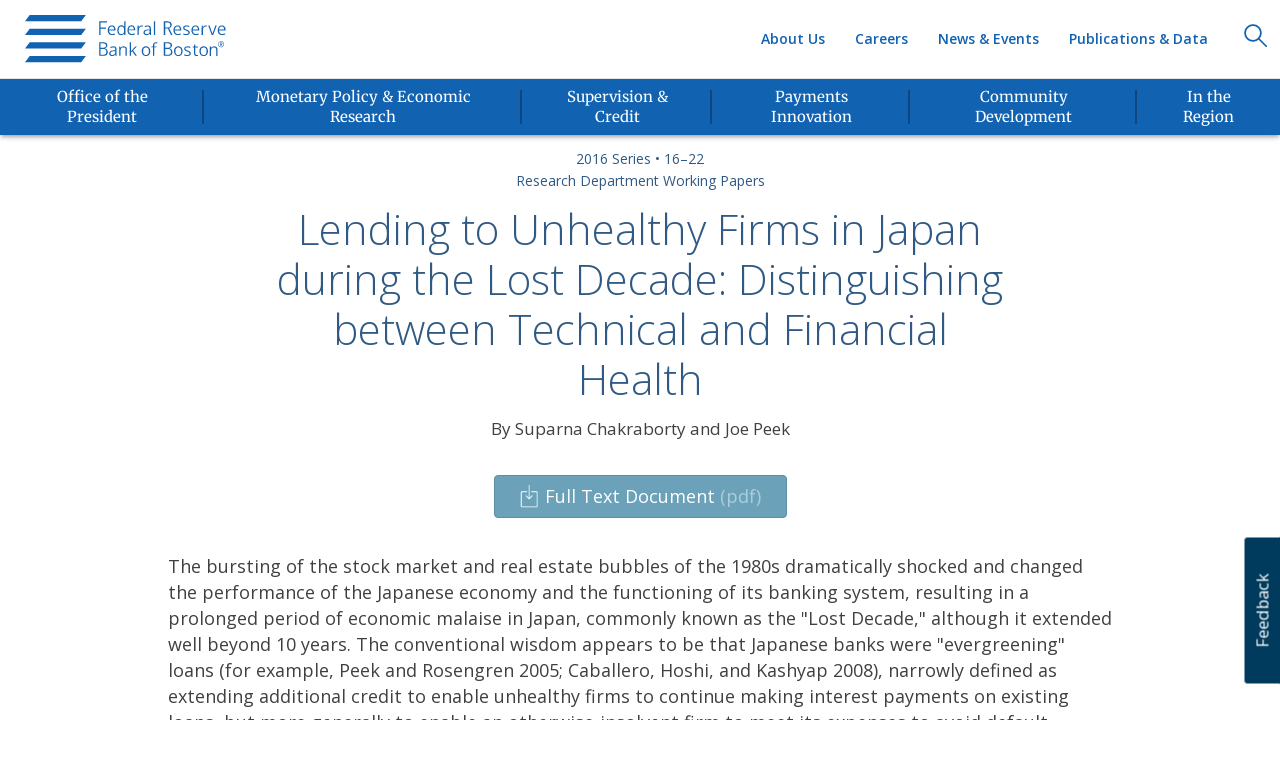

--- FILE ---
content_type: text/html; charset=utf-8
request_url: https://www.bostonfed.org/publications/research-department-working-paper/2016/lending-to-unhealthy-firms-in-japan-during-the-lost-decade.aspx
body_size: 11270
content:
<!DOCTYPE html>
















<html lang="en" class="">
<head>
    <meta charset="utf-8" />
    <meta http-equiv="X-UA-Compatible" content="IE=edge" />
        <!-- Google Tag Manager -->
        <script>
            // ReSharper disable CoercedEqualsUsing
            (function (w, d, s, l, i) {
                w[l] = w[l] || []; w[l].push({
                    'gtm.start':
                        new Date().getTime(), event: 'gtm.js'
                }); var f = d.getElementsByTagName(s)[0],
                    j = d.createElement(s), dl = l != 'dataLayer' ? '&l=' + l : ''; j.async = true; j.src =
                        '//www.googletagmanager.com/gtm.js?id=' + i + dl; f.parentNode.insertBefore(j, f);
            })(window, document, 'script', 'dataLayer', 'GTM-KRN9JH');
            // ReSharper enable CoercedEqualsUsing
        </script>
        <!-- End Google Tag Manager -->
    <meta name="viewport" content="width=device-width, initial-scale=1" />
    <meta name="msapplication-config" content="browserconfig.xml" />
    <meta name="application-name" content="Federal Reserve Bank of Boston" />
    <meta property="article:modified_time" content="2017-01-23T16:30:00.000Z" />
    <meta property="article:published_time" content="2017-01-23T16:30:00.000Z" />
    <meta name="author" content="Federal Reserve Bank of Boston" />
    <meta name="copyright" content="Federal Reserve Bank of Boston" />
    <meta name="distribution" content="global" />
    <meta name="keywords" content="total factor productivity, bank lending, Japan, zombie firms, financial crisis" />
    <meta name="language" content="en" />
    <meta name="msapplication-notification" content="frequency=30; polling-uri=assets/frbnotification1.xml; polling-uri2=assets/frbnotification2.xml; polling-uri3=assets/frbnotification3.xml; polling-uri4=assets/frbnotification4.xml; polling-uri5=assets/frbnotification5.xml;" />
    <meta name="msapplication-square150x150logo" content="/-/media/FRB/FavIcons/ms-icon-150x150_png.png" />
    <meta name="msapplication-square310x310logo" content="/-/media/FRB/FavIcons/ms-icon-310x310_png.png" />
    <meta name="msapplication-square70x70logo" content="/-/media/FRB/FavIcons/ms-icon-70x70_png.png" />
    <meta name="msapplication-tilecolor" content="#003A5D" />
    <meta name="msapplication-tileimage" content="/-/media/FRB/FavIcons/ms-icon-310x310_png.png?mh=150&mw=310" />
    <meta name="msapplication-wide310x150logo" content="/-/media/FRB/FavIcons/ms-icon-310x150_png.png" />
    <meta itemprop="name" content="Lending to Unhealthy Firms in Japan during the Lost Decade: Distinguishing between Technical and Financial Health" />
    <meta name="newskeywords" content="total factor productivity, bank lending, Japan, zombie firms, financial crisis" />
    <meta name="noemail" content="http://www.bostonfed.org/Legal/NoSpamHarvesting" />
    <meta property="og:image" content="https://www.bostonfed.org/-/media/Images/2016/07/22/22/28/44/working-paper-research-generic.jpg" />
    <meta property="og:site_name" content="Federal Reserve Bank of Boston" />
    <meta property="og:title" content="Lending to Unhealthy Firms in Japan during the Lost Decade: Distinguishing between Technical and Financial Health" />
    <meta name="rating" content="Safe for Kids" />
    <meta name="twitter:card" content="https://www.bostonfed.org/-/media/Images/2016/07/22/22/28/44/working-paper-research-generic.jpg" />
    <meta name="twitter:creator" content="Federal Reserve Bank of Boston" />
    <meta name="twitter:image" content="https://www.bostonfed.org/-/media/Images/2016/07/22/22/28/44/working-paper-research-generic.jpg" />
    <meta name="twitter:image_src" content="/-/media/FRB/FavIcons/ms-icon-310x310_png.png" />
    <meta name="twitter:site" content="Federal Reserve Bank of Boston" />
    <meta name="twitter:title" content="Lending to Unhealthy Firms in Japan during the Lost Decade: Distinguishing between Technical and Financial Health" />
    <meta name="publication_date" content="2017-01-23T16:30:00.000Z" />
    <meta http-equiv="last-modified" content="2017-01-23T19:40:39Z" />

    <title>Lending to Unhealthy Firms in Japan during the Lost Decade: Distinguishing between Technical and Financial Health - Federal Reserve Bank of Boston</title>


    
    <link rel="canonical" href="https://www.bostonfed.org/publications/research-department-working-paper/2016/lending-to-unhealthy-firms-in-japan-during-the-lost-decade.aspx" />

    
    <link rel="shortcut icon" href="/favicon.ico" type="image/x-icon" />
    <link rel="icon" href="/favicon.ico" type="image/x-icon" />
        <link rel="apple-touch-icon" sizes="57x57" href="/-/media/FRB/FavIcons/apple-icon-57x57_png" />
        <link rel="apple-touch-icon" sizes="60x60" href="/-/media/FRB/FavIcons/apple-icon-60x60_png" />
        <link rel="apple-touch-icon" sizes="72x72" href="/-/media/FRB/FavIcons/apple-icon-72x72_png" />
        <link rel="apple-touch-icon" sizes="76x76" href="/-/media/FRB/FavIcons/apple-icon-76x76_png" />
        <link rel="apple-touch-icon" sizes="114x114" href="/-/media/FRB/FavIcons/apple-icon-114x114_png" />
        <link rel="apple-touch-icon" sizes="120x120" href="/-/media/FRB/FavIcons/apple-icon-120x120_png" />
        <link rel="apple-touch-icon" sizes="144x144" href="/-/media/FRB/FavIcons/apple-icon-144x144_png" />
        <link rel="apple-touch-icon" sizes="152x152" href="/-/media/FRB/FavIcons/apple-icon-152x152_png" />
        <link rel="apple-touch-icon" sizes="180x180" href="/-/media/FRB/FavIcons/apple-icon-180x180_png" />
        <link rel="mask-icon" href="/-/media/FRB/FavIcons/safari-pinned-tab.svg" color="#003a5d">
        <link rel="icon" type="image/png" sizes="16x16" href="/-/media/FRB/FavIcons/favicon-16x16_png" />
    <link rel="icon" type="image/png" sizes="32x32" href="/-/media/FRB/FavIcons/favicon-32x32_png" />
    <link rel="icon" type="image/png" sizes="96x96" href="/-/media/FRB/FavIcons/favicon-96x96_png" />
    <link rel="icon" type="image/png" sizes="192x192" href="/-/media/FRB/FavIcons/favicon-96x96_png" />
    <link rel="icon" type="image/png" sizes="194x194" href="/-/media/FRB/FavIcons/favicon-194x194_png" />
    <link rel="manifest" href="/manifest.json" />
    
    <link rel="alternate" type="application/rss+xml" title="BostonFed RSS News" href="https://www.bostonfed.org/feeds/rss_news.xml" />
    <link rel="alternate" type="application/rss+xml" title="BostonFed RSS Research" href="https://www.bostonfed.org/feeds/rss_research.xml" />
    <link rel="alternate" type="application/rss+xml" title="BostonFed RSS Speeches" href="https://www.bostonfed.org/feeds/rss_speeches.xml" />
    <link href="/Content/bootstrap/v3.3.6/css/bootstrap.min.css" rel="stylesheet"/>


    
    <link href="/Content/misc/media-query-change-detection-hack.css" rel="stylesheet"/>


    
    <link href="/Content/website.css" rel="stylesheet"/>

    <link href="/Content/components/topbar/topbar.min.css" rel="stylesheet"/>
<link href="/Content/components/navbar/frb-navbar.css" rel="stylesheet"/>
<link href="/Content/components/footer/footer.min.css" rel="stylesheet"/>
<link href="/Content/components/back-to-top/back-to-top.min.css" rel="stylesheet"/>
<link href="/Content/components/skip-to-content/skip-to-content.css" rel="stylesheet"/>
<link href="/Content/508.css" rel="stylesheet"/>

    
    <link href="/Content/pages/working-paper.css" rel="stylesheet" type="text/css" />

    <link href="/Content/components/carousel/carousel.min.css" rel="stylesheet"/>
<link href="/Content/components/footer-social-graphics/footer-social-graphics.min.css" rel="stylesheet"/>
<link href="/Content/components/featured-card/featured-card.css" rel="stylesheet"/>
<link href="/Content/components/featured-cards-list/featured-cards-list.css" rel="stylesheet"/>
<link href="/Content/components/columns-grid/columns-grid.css" rel="stylesheet"/>
<link href="/Content/components/card/card.css" rel="stylesheet"/>
<link href="/Content/components/person-profile-card/person-profile-card.css" rel="stylesheet"/>
<link href="/Content/components/person-detail/person-detail.css" rel="stylesheet"/>
<link href="/Content/components/hero/focal-img-hero.css" rel="stylesheet"/>
<link href="/Content/components/anchors-menu/anchors-smart-menu.css" rel="stylesheet"/>
<link href="/Content/components/organization-card/organization-card.css" rel="stylesheet"/>
<link href="/Content/components/related-contributing-business-areas/related-contributing-business-areas.css" rel="stylesheet"/>
<link href="/Content/components/tagbox/tagbox.min.css" rel="stylesheet"/>
<link href="/Content/components/person-card-2/person-card-2.css" rel="stylesheet"/>
<link href="/Content/components/related-links/related-links.css" rel="stylesheet"/>
<link href="/Content/components/scheduled-tagbox/scheduled-tagbox.css" rel="stylesheet"/>
<link href="/Content/components/topiccard/topic-card.css" rel="stylesheet"/>
<link href="/Content/components/gallery/gallery.css" rel="stylesheet"/>
<link href="/Content/components/gallery/image-slide.css" rel="stylesheet"/>
<link href="/Content/components/gallery/aside-image.css" rel="stylesheet"/>
<link href="/Content/components/event-agenda/agenda.css" rel="stylesheet"/>
<link href="/Content/components/download-button/download-button.css" rel="stylesheet"/>
<link href="/Content/components/super-video-wallpaper/super-video-wallpaper.css" rel="stylesheet"/>
<link href="/Content/components/dates/date.css" rel="stylesheet"/>
<link href="/Content/components/event-card/event-card.css" rel="stylesheet"/>
<link href="/Content/components/event-card/event-card-list.css" rel="stylesheet"/>
<link href="/Content/components/links/links.css" rel="stylesheet"/>
<link href="/Content/components/multi-step/multi-step.css" rel="stylesheet"/>
<link href="/Content/components/bullet/bullet.css" rel="stylesheet"/>
<link href="/Content/components/search-component/close-button-round.css" rel="stylesheet"/>
<link href="/Content/components/site-search/site-search.css" rel="stylesheet"/>
<link href="/Content/components/accordion/accordion.css" rel="stylesheet"/>
<link href="/Content/components/parallax-scrolling/parallax.css" rel="stylesheet"/>
<link href="/Content/components/issue-card/issue-card.css" rel="stylesheet"/>
<link href="/Content/components/subscribe-card/subscribe-card.css" rel="stylesheet"/>
<link href="/Content/components/article-list/article-list-noless.css" rel="stylesheet"/>
<link href="/Content/components/breadcrumbs/breadcrumbs.css" rel="stylesheet"/>
<link href="/Content/components/misc-card/president-card.css" rel="stylesheet"/>
<link href="/Content/components/misc-card/mslp-card.css" rel="stylesheet"/>
<link href="/Content/components/misc-card/social-card.css" rel="stylesheet"/>
<link href="/Content/components/wp-initiative-label/wp-inititiave-label.css" rel="stylesheet"/>
<link href="/Content/components/feedback-form/feedback-form.css" rel="stylesheet"/>


    <link href="/Content/misc/responsive-col-heights.css" rel="stylesheet"/>


    <link rel="stylesheet" type="text/css" href="https://fonts.googleapis.com/css?family=Open+Sans:300italic,400italic,600italic,400,300,600">

    <link href="/Content/vendor/focuspoint/focuspoint.css" rel="stylesheet" />
</head>
<body class=''>

        <!-- Google Tag Manager (no script) -->
        <noscript>
            <iframe title="ga" src="//www.googletagmanager.com/ns.html?id=GTM-KRN9JH"
                    height="0" width="0" style="display:none;visibility:hidden"></iframe>
        </noscript>
        <!-- End Google Tag Manager (no script) -->

    <!--googleoff: index-->
            <a class="skip-to-content" href="#main-content">Skip to Content</a>
    <script src="/Scripts/vendor/jquery/jquery-3.7.0.min.js"></script>
<script src="/Scripts/vendor/bootstrap/bootstrap-4.0.0.min.js"></script>
<script src="/Scripts/vendor/picturefill/pf.mutation.min.js"></script>
<script src="/Scripts/vendor/picturefill/picturefill.js"></script>

    <script src="/Scripts/misc/media-query-change-detection-hack.js"></script>


    














<div class="header-section">









<div id="topbar">
    <ul class="list-inline">
        <li>
            <span>
                Public Service That Makes a Difference<sup>®</sup>
            </span>
        </li>
    </ul>
</div>











    <nav class="navbar navbar-default " role="navigation" aria-label="Main Navigation">
        <div class="container-fluid">
            <div class="navbar-header" style="">
                









        <a href="/Home.aspx" class="navbar-brand " role="presentation">
            <img src="/-/media/FRB/GlobalHeader/logo1xpng.svg" alt="Boston Fed logo)" role="presentation" />
        </a>

            </div>
            <button type="button" class="navbar-toggle " onclick="FRB.header.toggleMenu()" aria-controls="primary-menu-container">
                <span class="mobile-menu-expand">Menu</span>
                <div class="mobile-menu-expand-icon">
                    <img src="/-/media/FRB/GlobalHeader/nav_down_arrow_svg.svg" class="mme-open" alt="Open Navigation Menu" />
                    <img src="/-/media/FRB/GlobalHeader/close_icon_svg.svg" class="mme-close" alt="Close Navigation" />
                </div>
            </button>
            <div class="navbar-search " style="float: right;">
                









        <a href="javascript:void(0);" class="navbar-brand nav-search-icon" role="presentation">
            <img src="/-/media/FRB/GlobalHeader/searchicon1xpng.svg" alt="Search)" role="presentation" />
        </a>

            </div>
            <div class="navbar-collapse collapse secondary-menu-container" style="">
                










    <ul class="nav navbar-nav top-menu">
                    <li>
<a href="/publications-and-data.aspx" title="Publications &amp; Data" >Publications &amp; Data</a>                    </li>
                    <li>
<a href="/news-and-events.aspx" title="News &amp; Events" >News &amp; Events</a>                    </li>
                    <li>
<a href="/careers.aspx" title="Careers" >Careers</a>                    </li>
                    <li>
<a href="/about-the-boston-fed.aspx" title="About Us" >About Us</a>                    </li>
    </ul>


            </div>
            <div id="primary-menu-container" class="navbar-collapse visible-lg-block visible-md-block" style="">
                <div class="measuringWrapper">
                    









        <div class="nav-list-wrapper">
              <ul class="nav navbar-nav bottom-menu">
                          <!-- Mobile version of menu item -->
                          <li class="dropdown has-children clearfix">
                              <a href="/office-of-the-president.aspx" class="dropdown-toggle child-link" title="Office of the President">
                                  <span class="primary-menu-title-text">Office of the President</span>
                              </a>
                          </li>
                          <!-- Lg and Md version of menu item-->
                          <li class="hidden-xs hidden-sm dropdown clearfix">
                              <a class="primary-menu-title" href="/office-of-the-president.aspx">
                                  <div class="nav-menu-card-img-wrapper">
                                      <img src="/-/media/FRB/Components/Mezzanine/icn-president.svg?la=en&amp;hash=5156F3242DE488FA1FD343062CF99100" class="svg-get-data" alt="icn-president" />
                                  </div>
                                  <span class="primary-menu-title-text">Office of the President</span>
                              </a>
                          </li>
                          <!-- Mobile version of menu item -->
                          <li class="dropdown has-children clearfix">
                              <a href="/monetary-policy-and-economic-research.aspx" class="dropdown-toggle child-link" title="Monetary Policy &amp; Economic Research">
                                  <span class="primary-menu-title-text">Monetary Policy &amp; Economic Research</span>
                              </a>
                          </li>
                          <!-- Lg and Md version of menu item-->
                          <li class="hidden-xs hidden-sm dropdown clearfix">
                              <a class="primary-menu-title" href="/monetary-policy-and-economic-research.aspx">
                                  <div class="nav-menu-card-img-wrapper">
                                      <img src="/-/media/FRB/Components/Mezzanine/icn-monetary_policy.svg?la=en&amp;hash=6A716686B039B2EDF879918F79680F81" class="svg-get-data" alt="icn-monetary_policy" />
                                  </div>
                                  <span class="primary-menu-title-text">Monetary Policy &amp; Economic Research</span>
                              </a>
                          </li>
                          <!-- Mobile version of menu item -->
                          <li class="dropdown has-children clearfix">
                              <a href="/supervision-and-regulation.aspx" class="dropdown-toggle child-link" title="Supervision &amp; Credit">
                                  <span class="primary-menu-title-text">Supervision &amp; Credit</span>
                              </a>
                          </li>
                          <!-- Lg and Md version of menu item-->
                          <li class="hidden-xs hidden-sm dropdown clearfix">
                              <a class="primary-menu-title" href="/supervision-and-regulation.aspx">
                                  <div class="nav-menu-card-img-wrapper">
                                      <img src="/-/media/FRB/Components/Mezzanine/icn-supervision_and_credit.svg?la=en&amp;hash=C8D3998C954234BE9384E13BE9092A3D" class="svg-get-data" alt="icn-supervision_and_credit" />
                                  </div>
                                  <span class="primary-menu-title-text">Supervision &amp; Credit</span>
                              </a>
                          </li>
                          <!-- Mobile version of menu item -->
                          <li class="dropdown has-children clearfix">
                              <a href="/payments-innovation.aspx" class="dropdown-toggle child-link" title="Payments Innovation">
                                  <span class="primary-menu-title-text">Payments Innovation</span>
                              </a>
                          </li>
                          <!-- Lg and Md version of menu item-->
                          <li class="hidden-xs hidden-sm dropdown clearfix">
                              <a class="primary-menu-title" href="/payments-innovation.aspx">
                                  <div class="nav-menu-card-img-wrapper">
                                      <img src="/-/media/FRB/Components/Mezzanine/icn-payment_studies.svg?la=en&amp;hash=353E1C115DE463F922F651D7316CCD7F" class="svg-get-data" alt="icn-payment_studies" />
                                  </div>
                                  <span class="primary-menu-title-text">Payments Innovation</span>
                              </a>
                          </li>
                          <!-- Mobile version of menu item -->
                          <li class="dropdown has-children clearfix">
                              <a href="/community-development.aspx" class="dropdown-toggle child-link" title="Community Development">
                                  <span class="primary-menu-title-text">Community Development</span>
                              </a>
                          </li>
                          <!-- Lg and Md version of menu item-->
                          <li class="hidden-xs hidden-sm dropdown clearfix">
                              <a class="primary-menu-title" href="/community-development.aspx">
                                  <div class="nav-menu-card-img-wrapper">
                                      <img src="/-/media/FRB/Components/Mezzanine/icn-community_development.svg?la=en&amp;hash=51D068C4302C6B5489B6333BAB2208FB" class="svg-get-data" alt="icn-community_development" />
                                  </div>
                                  <span class="primary-menu-title-text">Community Development</span>
                              </a>
                          </li>
                          <!-- Mobile version of menu item -->
                          <li class="dropdown has-children clearfix">
                              <a href="/in-the-region.aspx" class="dropdown-toggle child-link" title="In the Region">
                                  <span class="primary-menu-title-text">In the Region</span>
                              </a>
                          </li>
                          <!-- Lg and Md version of menu item-->
                          <li class="hidden-xs hidden-sm dropdown clearfix">
                              <a class="primary-menu-title" href="/in-the-region.aspx">
                                  <div class="nav-menu-card-img-wrapper">
                                      <img src="/-/media/FRB/Components/Mezzanine/icn-in_the_region.svg?la=en&amp;hash=382A1AF6E97F5E5F67189DA46CA414F2" class="svg-get-data" alt="icn-in_the_region" />
                                  </div>
                                  <span class="primary-menu-title-text">In the Region</span>
                              </a>
                          </li>
              </ul>
        </div>


                    










    <ul class="nav navbar-nav top-menu">
                    <li>
<a href="/publications-and-data.aspx" title="Publications &amp; Data" >Publications &amp; Data</a>                    </li>
                    <li>
<a href="/news-and-events.aspx" title="News &amp; Events" >News &amp; Events</a>                    </li>
                    <li>
<a href="/careers.aspx" title="Careers" >Careers</a>                    </li>
                    <li>
<a href="/about-the-boston-fed.aspx" title="About Us" >About Us</a>                    </li>
    </ul>


                    










        <div class="nav-list-wrapper">
    <ul class="nav navbar-nav third-level-menu">
                    <li>
<a href="/contact-us.aspx" title="Contact Us" >Contact Us</a>                    </li>
                    <li>
<a href="/about-the-boston-fed/visitor-information-and-directions.aspx" title="Directions &amp; Visitor Info" >Directions &amp; Visitor Information</a>                    </li>
                    <li>
<a href="/reserve-bank-services.aspx" title="Reserve Bank Services" >Reserve Bank Services</a>                    </li>
                    <li>
<a href="/WebForms/e-mail-alerts-subscribe.aspx" >Subscribe</a>                    </li>
    </ul>
        </div>



                </div>
            </div>
        </div>
    </nav>
</div>








<div id="search-container">
    <div>
        <input id="s" class="" name="s" type="search" required="required" data-js="searchInput">
    </div>
</div>
<div id="search-container-label">
    <div>
        <label for="s">Search</label>
    </div>
</div>
<script type="text/javascript">

</script>


<!--googleon: index-->
<main id="main-content" role="main" tabindex="-1">
    










    <div class="container working-container-centered">
        









    <div class="row mast-head-row" >
        







    <div class="col-lg-12 col-md-12 col-sm-12 col-xs-12 center-block text-center ">
        

















<header class="masthead">
        <h1>
                <span class="volume">
                        <a href="/publications-and-data.aspx#/search?vol=160f2ca78b2644499c2ce65f0925515c">2016 Series</a>
                </span>
            &bull;
                <span class="issue">
16–22                </span>
        </h1>
            <h1 class="series"><a href="/publications/research-department-working-paper.aspx">Research Department Working Papers</a></h1>
    </header>

    </div>

    </div>










    <div class="row working-paper-title-row" >
        







    <div class="col-lg-8 col-md-8 col-sm-10 col-xs-12 center-block text-center ">
        











    <div class="tag-box-container">
                    <div class="content-heading clearfix">
                        <h1 tabindex="0" class="text- tag-box-none title">
Lending to Unhealthy Firms in Japan during the Lost Decade: Distinguishing between Technical and Financial Health                            <img alt="Lending to Unhealthy Firms in Japan during the Lost Decade: Distinguishing between Technical and Financial Health" role="presentation" src="/-/media/FRB/Arrows/arrw-right-secondary_svg.svg" class="tag-box-heading-arrow" />
                        </h1>
                    </div>

        
    </div>

    </div>

    </div>










    <div class="row working-paper-by-author-row" >
        







    <div class="col-lg-12 col-md-12 col-sm-12 col-xs-12 center-block text-center ">
        











    <div class="tag-box-container">
                    <div class="tag-box-content clearfix">
                                <span tabindex="0" class="center text-tag " role="presentation">
                                    By Suparna Chakraborty and Joe Peek
                                </span>
                    </div>

        
    </div>

    </div>

    </div>










    <div class="row working-paper-download-bttn-row" >
        







    <div class="col-lg-11 col-md-12 col-sm-12 col-xs-12 text-center center-block text-center">
        





  






<div id="83e137e624a04fd39bc9bf1b559d7f14" class="btn-group segmented-buttons">







        <a href="/-/media/Documents/Workingpapers/PDF/wp1622.pdf" class="btn button-1 download-button  main-segment " role="button" download>
            
            Full Text Document
                <span class="download-file-extension">(pdf)</span>
        </a>
    </div>

<script type="text/javascript">
    (function () {
        var bttnsContainer = $('#83e137e624a04fd39bc9bf1b559d7f14');
        var allSegments = bttnsContainer.find('.btn:not(.main-segment)');
        var mainSegmentWidth = bttnsContainer.find('.main-segment').outerWidth();
        var moreSegmentWidth = bttnsContainer.find('.more-segment').outerWidth();

        var mainSegment = bttnsContainer.find('.main-segment');
        var moreSegment = bttnsContainer.find('.more-segment');

        function hideSegmentsThatDontFit(containerWidth) {
            //console.log('screen width: ' + containerWidth);
            //console.log('segments length : ' + allSegments.length);
            // start counting from end of list and check which anchors need hiding
            for (var i = allSegments.length - 1; i > 0; i--) {
                var currentWidth = 0;
                var sliced = allSegments.slice(0, i);
                //console.log('segments minus one length: ' + sliced.length);
                $(sliced).each(function () {
                    var w = $(this).outerWidth();
                    currentWidth += w;
                    //console.log(w + "; " + currentWidth);
                });

                //console.log('hide ' + i + "th item: " + ((currentWidth + moreSegmentWidth + mainSegmentWidth) > containerWidth) + ', avail. width: ' + containerWidth + ", curr. width: " + (currentWidth + moreSegmentWidth + mainSegmentWidth));
                if ((currentWidth + moreSegmentWidth + mainSegmentWidth) > containerWidth) {
                    // hide the anchor and add to drop down list
                    $(allSegments[i - 1]).hide();
                } else {
                    $(allSegments[i - 1]).show();
                }
            }

            // check if there's engouth space for the last button (after hiding all the other ones)
            if (mainSegment.outerWidth() + (moreSegment.length > 0 ? moreSegment.outerWidth() : 0) >= containerWidth) {
                //moreSegment.hide();
                moreSegment.addClass('temp');
                mainSegment.addClass('temp');
                moreSegment.prev('br').css('display', 'block');
            } else {
                //moreSegment.show();
                moreSegment.removeClass('temp');
                mainSegment.removeClass('temp');
                moreSegment.prev('br').css('display', 'none');
            }
        }

        $(document).on("min-width-320px", function () {
            hideSegmentsThatDontFit(310);
        });
        $(document).on("min-width-400px", function () {
            hideSegmentsThatDontFit(380);
        });
        $(document).on("min-width-480px", function () {
            hideSegmentsThatDontFit(455);
        });
        $(document).on("min-width-560px", function () {
            hideSegmentsThatDontFit(540);
        });
        $(document).on("min-width-640px", function () {
            hideSegmentsThatDontFit(620);
        });
        $(document).on("min-width-720px", function () {
            hideSegmentsThatDontFit(680);
        });
        $(document).on("min-width-768px", function () {
            hideSegmentsThatDontFit(730);
        });
        $(document).on("min-width-992px", function () {
            hideSegmentsThatDontFit(960);
        });
        $(document).on("min-width-1200px", function () {
            hideSegmentsThatDontFit(1110);
        });

    })();
</script>
    </div>

    </div>










    <div class="row working-paper-text-row" >
        







    <div class="col-lg-10 col-md-10 col-sm-10 col-xs-12 center-block ">
        











    <div class="tag-box-container introduction">
                    <div class="tag-box-content clearfix">
<p>The bursting of the stock market and real estate bubbles of the 1980s dramatically shocked and changed the performance of the Japanese economy and the functioning of its banking system, resulting in a prolonged period of economic malaise in Japan, commonly known as the "Lost Decade," although it extended well beyond 10 years. The conventional wisdom appears to be that Japanese banks were "evergreening" loans (for example, Peek and Rosengren 2005; Caballero, Hoshi, and Kashyap 2008), narrowly defined as extending additional credit to enable unhealthy firms to continue making interest payments on existing loans, but more generally to enable an otherwise-insolvent firm to meet its expenses to avoid default. Because evergreening would contribute to a misallocation of credit, the extent to which it occurred could account for much of the depth of the malaise and the protracted length of the Lost Decade. For the most part, the existing literature has interpreted the evidence as strongly confirming evergreening behavior by Japanese banks; however, this evidence has been primarily based on firms' financial health rather than on measures of a firm's technological efficiency. This study investigates the misallocation of credit in Japan associated with banks' evergreening loans, distinguishing between financial distress, which may be temporary, and technical distress, which reflects weak operational capabilities as indicated by low total factor productivity. The paper also distinguishes among types of lenders based on the strength of their incentives to undertake evergreening behavior and considers the relative volume of lending to healthy versus unhealthy firms as well as the extent to which loans from these lender types were prudent.</p>                    </div>

        











<a id="SimpleLinkButon_a3058d10c92740968a8dbe7f26d4684c" class="btn button-4" href="#" role="button" aria-pressed="false" aria-label="see more" target="">see more</a>

    </div>

    </div>

    </div>










    <div class="row working-paper-share-icons-row" >
        







    <div class="col-lg-12 col-md-12 col-sm-12 col-xs-12 section-1 center-block text-center">
        


















    <ul class="list-inline text-center " id="FooterSocialGraphics_0e522f5d033743acbc127c044b9a3dbb">
            <li style="height: 40px; width: 40px; border-left: 1px solid #b0b4b9; border-top: 1px solid #b0b4b9; border-bottom: 1px solid #b0b4b9;" class="shared">
                    <a class="svg social-icon shared" target="" href="mailto:?Subject=Lending%20to%20Unhealthy%20Firms%20in%20Japan%20during%20the%20Lost%20Decade%3A%20Distinguishing%20between%20Technical%20and%20Financial%20Health&amp;Body=https%3a%2f%2fwww.bostonfed.org%2fpublications%2fresearch-department-working-paper%2f2016%2flending-to-unhealthy-firms-in-japan-during-the-lost-decade.aspx" onclick=";" style="text-decoration: none;">
        <div style="position: absolute; top: 8px;">
            <img src="/-/media/FRB/GlobalFooter/social-email-icn.png" alt="social-email-icn" title="" class="svg social-icon " />
            <span>share</span>
        </div>
    </a>

            </li>
            <li style="height: 40px; width: 40px; border-left: 1px solid #b0b4b9; border-top: 1px solid #b0b4b9; border-bottom: 1px solid #b0b4b9;margin-left: -5px;" class="shared">
                    <a class="svg social-icon shared" target="_blank" href="https://twitter.com/share?via=bostonfed&amp;url=https%3a%2f%2fwww.bostonfed.org%2fpublications%2fresearch-department-working-paper%2f2016%2flending-to-unhealthy-firms-in-japan-during-the-lost-decade.aspx&amp;text=Lending+to+Unhealthy+Firms+in+Japan+during+the+Lost+Decade%3a+Distinguishing+between+Technical+and+Fi" onclick="javascript:window.open(this.href, &#39;&#39;, &#39;menubar=no,toolbar=no,resizable=yes,scrollbars=yes,height=600,width=600&#39;);" style="text-decoration: none;">
        <div style="position: absolute; top: 8px;">
            <img src="/-/media/FRB/GlobalFooter/x-logo-bostonfed-share.png" alt="" title="" class="svg social-icon " />
            <span>share</span>
        </div>
    </a>

            </li>
            <li style="height: 40px; width: 40px; border-left: 1px solid #b0b4b9; border-top: 1px solid #b0b4b9; border-bottom: 1px solid #b0b4b9;margin-left: -5px;margin-left: -5px;" class="shared">
                    <a class="svg social-icon shared" target="_blank" href="https://www.linkedin.com/shareArticle?url=https%3a%2f%2fwww.bostonfed.org%2fpublications%2fresearch-department-working-paper%2f2016%2flending-to-unhealthy-firms-in-japan-during-the-lost-decade.aspx&amp;mini=true&amp;title=Lending+to+Unhealthy+Firms+in+Japan+during+the+Lost+Decade%3a+Distinguishing+between+Technical+and+Financial+Health&amp;summary=&amp;source=@bostonfed" onclick="javascript:window.open(this.href, &#39;&#39;, &#39;menubar=no,toolbar=no,resizable=yes,scrollbars=yes,height=600,width=600&#39;);" style="text-decoration: none;">
        <div style="position: absolute; top: 8px;">
            <img src="/-/media/FRB/GlobalFooter/social-linkedin-icn.png" alt="social-linkedin-icn" title="" class="svg social-icon " />
            <span>share</span>
        </div>
    </a>

            </li>
            <li style="height: 40px; width: 40px; border-left: 1px solid #b0b4b9; border-top: 1px solid #b0b4b9; border-bottom: 1px solid #b0b4b9;margin-left: -5px;margin-left: -5px;border-right: 1px solid #b0b4b9;margin-left: -5px;" class="shared">
                    <a class="svg social-icon shared" target="_blank" href="https://www.facebook.com/sharer/sharer.php?u=https%3a%2f%2fwww.bostonfed.org%2fpublications%2fresearch-department-working-paper%2f2016%2flending-to-unhealthy-firms-in-japan-during-the-lost-decade.aspx" onclick="javascript: window.open(this.href, &#39;targetWindow&#39;, &#39;toolbar=no,location=0,status=no,menubar=no,scrollbars=yes,resizable=yes,width=600,height=250&#39;);" style="text-decoration: none;">
        <div style="position: absolute; top: 8px;">
            <img src="/-/media/FRB/GlobalFooter/social-facebook-icn.png" alt="social-facebook-icn" title="" class="svg social-icon " />
            <span>share</span>
        </div>
    </a>

            </li>
    </ul>


<script type="text/javascript">
    $(document).ready(function () {
        FRB.svgImgToInlineSvg.replaceSvgImgWithSvgInline("#FooterSocialGraphics_0e522f5d033743acbc127c044b9a3dbb img");
    })
</script>


    </div>

    </div>

    </div>










    <div class="working-paper-container-full-width">
        










    <div class="container working-paper-container-inner">
        









    <div class="row bottom-half-row" >
        







    <div class="col-lg-8 col-md-8 col-sm-12 col-xs-12 col-lg-push-4 col-md-push-4 content-column ">
        










<div id="Accordion_3e9672d0fb064e4ebbbc05a30e1d4fd1" class="accordion-buttons-container clearfix">
    <a href="#" class="closeall tab-controller">
        <img class="up" src="/-/media/FRB/components/anchorsmenu/arrw-up-secondary_svg.svg" role="presentation" alt="up" />
        collapse all
    </a>
    <a href="#" class="openall tab-controller">
        <img class="down" src="/-/media/FRB/components/anchorsmenu/arrw-down-secondary_svg.svg" role="presentation" alt="down"/>
        expand all
    </a>
</div>

<div class="panel-group frb" id="42a6ec3866564959afa803177a97c357" role="tablist" aria-multiselectable="true" style="clear:both">
        <div class="panel panel-default">
            <div class="panel-heading">
                <h4 class="panel-title heading-1 " data-toggle="collapse" data-target="#collapse1">
                    <img class="up" src="/-/media/FRB/components/anchorsmenu/arrw-up-secondary_svg.svg" alt="up" role="presentation" />
                    <img class="down" src="/-/media/FRB/components/anchorsmenu/arrw-down-secondary_svg.svg" alt="down" role="presentation"/>
                    <span class="heading-title-text">Key Findings</span>
                </h4>
            </div>
            <div id="collapse1" role="tab" class="panel-collapse collapse show">
                <div class="panel-body">
                    





  





    <p class="body"><ul>
 <li>Firms were more likely to obtain increased loans the more financially distressed they were, not only in the Lost Decade of the 1990s, but to a similar extent even during the boom period of the 1980s.</li>
 <li>Firms that were operationally healthy were more likely to obtain increased loans, especially during the crisis years of the 1990s, when the underlying health of the firms became a more important determinant of bank lending, perhaps because of the increase in firm bankruptcies.</li>
 <li>In contrast to the pure evergreening story, banks appear to have distinguished clearly between operationally viable and nonviable firms, with secondary banks (banks whose lending to a firm constitutes a small percentage of the firm's bank borrowing) and main banks (banks whose lending to firm constitutes the majority of the firm's bank borrowing) in good health tending to increase loans to technically healthy firms, while unhealthy main banks tended to increase loans to technically unhealthy firms.</li>
</ul></p>

                </div>
            </div>
        </div>
        <div class="panel panel-default">
            <div class="panel-heading">
                <h4 class="panel-title heading-1 collapsed" data-toggle="collapse" data-target="#collapse2">
                    <img class="up" src="/-/media/FRB/components/anchorsmenu/arrw-up-secondary_svg.svg" alt="up" role="presentation" />
                    <img class="down" src="/-/media/FRB/components/anchorsmenu/arrw-down-secondary_svg.svg" alt="down" role="presentation"/>
                    <span class="heading-title-text">Implications</span>
                </h4>
            </div>
            <div id="collapse2" role="tab" class="panel-collapse collapse ">
                <div class="panel-body">
                    





  





    <p class="body"><p>The fact that financially more-distressed firms were more likely to obtain increased loans in the boom period of the 1980s suggests that previous findings based on similar evidence from the 1990s may have been misinterpreted as evidence of widespread evergreening of loans, when, in fact, such increased lending may have, in large part, reflected increased loan demand due to firms' larger cash-flow shortfalls as their distress increased. However, the fact that unhealthy main banks tended to increase loans to technically unhealthy firms, together with evidence that bank-firm relationships matter, provides strong evidence that evergreening behavior by unhealthy Japanese main banks did occur. This conclusion is reinforced by evidence that loans from unhealthy main banks, which had the greatest incentive to evergreen loans, were associated with a deterioration in the subsequent performance of unhealthy firms, while loans from secondary banks and healthy main banks, with a weaker incentive to evergreen loans, were associated with enhanced subsequent firm performance.</p></p>

                </div>
            </div>
        </div>
        <div class="panel panel-default">
            <div class="panel-heading">
                <h4 class="panel-title heading-1 collapsed" data-toggle="collapse" data-target="#collapse3">
                    <img class="up" src="/-/media/FRB/components/anchorsmenu/arrw-up-secondary_svg.svg" alt="up" role="presentation" />
                    <img class="down" src="/-/media/FRB/components/anchorsmenu/arrw-down-secondary_svg.svg" alt="down" role="presentation"/>
                    <span class="heading-title-text">Abstract</span>
                </h4>
            </div>
            <div id="collapse3" role="tab" class="panel-collapse collapse ">
                <div class="panel-body">
                    





  





    <p class="body"><p>We investigate the misallocation of credit in Japan associated with banks' evergreening loans, distinguishing between two types of firm distress: (perhaps temporary) financial distress and technical distress, which reflects weak operational capabilities, as indicated by low total factor productivity. We show that previous evidence related to firms' financial health is problematic due to the mixing of loan-demand and loan-supply effects. Using a direct measure of operational health, we provide unambiguous, direct evidence of evergreening behavior, as well as confirming evidence based on the relative impacts on subsequent firm viability of loans by bank types with different incentives to evergreen loans.</p></p>

                </div>
            </div>
        </div>
        <div class="panel panel-default">
            <div class="panel-heading">
                <h4 class="panel-title heading-1 collapsed" data-toggle="collapse" data-target="#collapse4">
                    <img class="up" src="/-/media/FRB/components/anchorsmenu/arrw-up-secondary_svg.svg" alt="up" role="presentation" />
                    <img class="down" src="/-/media/FRB/components/anchorsmenu/arrw-down-secondary_svg.svg" alt="down" role="presentation"/>
                    <span class="heading-title-text">Resources</span>
                </h4>
            </div>
            <div id="collapse4" role="tab" class="panel-collapse collapse ">
                <div class="panel-body">
                    





  





    <div id="id_c3a7dbc641fd49a5afc2db899811f127">
        <ul class="resource-link-list list-unstyled">
                        <li>
                            






        <a href="/-/media/Documents/Workingpapers/PDF/wp1622.pdf" class="btn download-link   " role="button" download>
            
            Full Text Document
                <span class="download-file-extension">(pdf)</span>
        </a>

                        </li>
        </ul>
    </div>

                </div>
            </div>
        </div>
</div>

<script type="text/javascript">

    //$('#42a6ec3866564959afa803177a97c357').on('show.bs.collapse', function () {
    //if(!showAllClicked)
    //$('#42a6ec3866564959afa803177a97c357 .in').collapse('hide');
    //});

    // callbacks for expand/collapse all buttons
    $('#Accordion_3e9672d0fb064e4ebbbc05a30e1d4fd1 .closeall').on('click', function (evt) {
        evt.preventDefault();
        evt.stopPropagation();
        $('#42a6ec3866564959afa803177a97c357 .panel-collapse').collapse('hide');
    });

    $('#Accordion_3e9672d0fb064e4ebbbc05a30e1d4fd1 .openall').on('click', function (evt) {
        evt.preventDefault();
        evt.stopPropagation();
        $('#42a6ec3866564959afa803177a97c357 .panel-collapse').collapse('show');
    });

    var initialCollapsed = false;

    function collapseForMobile() {
        if (!initialCollapsed) {
            $('.panel-collapse.in').removeClass('in');
            $('#42a6ec3866564959afa803177a97c357 .panel-collapse').collapse('hide');
            initialCollapsed = true;
        }
    }
    $(document).one("min-width-320px", collapseForMobile);
    $(document).one("min-width-480px", collapseForMobile);
    $(document).one("min-width-640px", collapseForMobile);

</script>
    </div>








    <div class="col-lg-4 col-md-4 col-sm-12 col-xs-12 col-lg-pull-8 col-md-pull-8 side-column ">
        







<aside class="">













    <div class="hyperlinklist clearfix">
                <div class="content-heading clearfix">
                    <h1 tabindex="0" class="heading-3-1">
                        Site Topics
                    </h1>
                </div>
                    <ul class="list-inline">
                        <li>
                                <a href="/monetary-policy-and-economic-research.aspx" title="Monetary Policy &amp; Economic Research" target="">
                            <span class="tag">Monetary Policy & Economic Research</span>
                                </a>
                                                    </li>
                    </ul>

    </div>














    <div class="hyperlinklist clearfix">
                <div class="content-heading clearfix">
                    <h1 tabindex="0" class="heading-3-1">
                        Keywords
                    </h1>
                </div>
                    <ul class="list-inline">
                        <li>
                            <span class="tag">total factor productivity</span>
                            ,                         </li>
                        <li>
                            <span class="tag">bank lending</span>
                            ,                         </li>
                        <li>
                            <span class="tag">Japan</span>
                            ,                         </li>
                        <li>
                            <span class="tag">zombie firms</span>
                            ,                         </li>
                        <li>
                            <span class="tag">financial crisis</span>
                                                    </li>
                    </ul>

    </div>














    <div class="hyperlinklist clearfix">
                <div class="content-heading clearfix">
                    <h1 tabindex="0" class="heading-3-1">
                        JEL Codes
                    </h1>
                </div>
                    <ul class="list-inline">
                        <li>
                            <span class="tag">G21</span>
                            ,                         </li>
                        <li>
                            <span class="tag">E44</span>
                            ,                         </li>
                        <li>
                            <span class="tag">E51</span>
                                                    </li>
                    </ul>

    </div>
</aside>
    </div>

    </div>

    </div>

    </div>











    <div class="container working-paper-bottom-section-container">
        









    <div class="row bottom-section-row" >
        







    <div class="col-lg-12 col-md-12 col-sm-12 col-xs-12 side-column ">
        













                <div class="related-contributing-business-areas content-heading clearfix col-xs-12">
                    <h1 tabindex="0" class="tag-box  text-left tag-box-none heading-1">
                    <ul class="list-inline">
                        <li class="link-title">
Contributing business areas                                <img alt="Contributing business areas" role="presentation" src="/-/media/FRB/Arrows/arrw-right-secondary_svg.svg" style="display: none" />
                        </li>
                            <li class="link-item" style="margin-left: 30px;">















    















    <a id="SuperLinkButton_901a4f3ed45d45919ee37cbcc7785421" class="text-left" href="/about-the-boston-fed/business-areas/research.aspx" role="button" aria-pressed="false" aria-label="Research">Research</a>
                            </li>
                    </ul>
                    </h1>
                </div>



    </div>

    </div>

    </div>

    









    <button id="openModalButton" type="button">
        <span class="svg-container" id="openModalButtonSvg">
        </span>
        <span id="openModalButtonText">Feedback</span>
    </button>
    <div id="surveyModal" class="hidden">
        <div id="surveyContent">
             <script>
     (function (t, e, s, n) {
         var o, a, c; t.SMCX = t.SMCX || [], e.getElementById(n) || (o = e.getElementsByTagName(s), a = o[o.length - 1], c = e.createElement(s), c.type = "text/javascript", c.async = !0, c.id = n, c.src = "https://widget.surveymonkey.com/collect/website/js/tRaiETqnLgj758hTBazgdx36tPPmbOetKpVVq6KU3GI_2BD9DQOfHuaW6eKh04WFt9.js", a.parentNode.insertBefore(c, a))
     })(window, document, "script", "smcx-sdk");</script>
            <svg class="frb-surveymonkey-close" xmlns="http://www.w3.org/2000/svg" width="16" height="16" viewBox="0 0 16 16" fill="none">
                <path d="M3.00049 3L13.0005 13" stroke="#003A5D" stroke-width="2" stroke-linecap="round" />
                <path d="M2.99995 13.0001L12.9999 3.00006" stroke="#003A5D" stroke-width="2" stroke-linecap="round" />
            </svg>
        </div>

    </div>
    <script type="text/javascript" src="/Scripts/Components/FeedbackForm/FeedbackForm.js">
    </script>

</main>
<!--googleoff: index-->
    <footer style="clear: both;" role="contentinfo" aria-label="footer">
        <div class="footer-container">
            <div class="container">
                <div class="footer-wrapper-row">
                    









    <div class="row" id=GridRow>
        







    <div class="col-lg-12 col-md-12 col-sm-12 col-xs-12 ">
        








<div class="footer-tweets" style="visibility:hidden;">
        <a href="https://x.com/BostonFed" alt="Boston Fed X" title="Twitter" class="twitter-logo"></a>
    <span class="tweet-container" id="tweet-container">
    </span>
</div>

    <script type="text/javascript">
        var FRBTwitter = FRBTwitter || {};
        FRBTwitter.ScreenName = "bostonfed";
    </script>
    <script src="/Vendors/twitter-post-fetcher/twitter-post-fetcher.js"></script>
    <script src="/Scripts/misc/tweets-processor.js" defer></script>


    </div>

    </div>










    <div class="row footer-sections-container" id=GridRow3>
        







    <div class="col-lg-7 col-md-6 col-sm-12 col-xs-12 ">
        









    <div class="row" id=GridRow2>
        







    <div class="col-lg-4 col-md-11 col-sm-4 col-xs-12 section-container ">
        









        <h3>
<a href="/about-the-boston-fed.aspx" title="About Us" >About Us</a>        </h3>
    <ul class="footer-links list-unstyled">
                <li>
<a href="/about-the-boston-fed.aspx#vip1" title="Leadership &amp; Organization" >Leadership &amp; Organization</a>                </li>
                <li>
<a href="/about-the-boston-fed/doing-business-with-us.aspx" title="Doing Business with Us" >Doing Business With Us</a>                </li>
                <li>
<a href="/careers.aspx" >Careers</a>                </li>
    </ul>

    </div>








    <div class="col-lg-4 col-md-11 col-sm-4 col-xs-12 section-container ">
        









        <h3>
<a href="/reserve-bank-services.aspx" title="Reserve Bank Services" >Reserve Bank Services</a>        </h3>
    <ul class="footer-links list-unstyled">
                <li>
<a href="/about-the-boston-fed/business-areas/cash-services.aspx" >Cash Services</a>                </li>
                <li>
<a href="/reserve-bank-services.aspx#district" title="Wholesale Payments" >Wholesale Payments</a>                </li>
    </ul>

    </div>








    <div class="col-lg-4 col-md-11 col-sm-3 col-xs-12 col-md-push-0 col-sm-push-1 section-container ">
        









        <h3>
<a href="/contact-us.aspx" title="Contact Us" >Contact Us</a>        </h3>
    <ul class="footer-links list-unstyled">
    </ul>

    </div>

    </div>

    </div>








    <div class="col-lg-5 col-md-6 col-sm-12 col-xs-12 section-container ">
        









    <div class="row" id=GridRow1>
        







    <div class="col-lg-12 col-md-12 col-sm-12 col-xs-12 ">
        






<div class="text-right footer-img-container">
    <img src="/-/media/FRB/GlobalFooter/frbb-building_jpg.jpg?la=en&amp;h=101&amp;w=101&amp;hash=1CDD71867C08724BF0DB8F65AD338C06" class="img-circle img-thumbnail" alt="frbb-building_jpg" />
</div>
<div class="text-right footer-directions-text">
    <h3>
<a href="/about-the-boston-fed/visitor-information-and-directions.aspx" >Visitor Information &amp; Directions</a>    </h3>
    <address>
        <ul class="list-unstyled">
            <li tabindex="0">600 Atlantic Avenue</li>
            <li tabindex="0">Boston, MA 02210-2204</li>
            <li>
<a href="https://www.google.com/maps/place/Federal+Reserve+Bank+of+Boston/@42.352723,-71.0556968,17z/data=!4m5!3m4!1s0x89e37081e94d9b6b:0x6e38db4571273a5!8m2!3d42.3527331!4d-71.0536419" class="open-map" target="_blank" title="Map" rel="noopener noreferrer" >map</a>            </li>
        </ul>
        <a href="tel:+16179733000">(617) 973-3000</a>
    </address>
</div>

<script type="application/ld+json">
{
    "@context": "http://schema.org",
    "@type": "LocalBusiness",
    "name": "Federal Reserve Bank of Boston",
    "telephone": "(617) 973.3000",
    "address":
    {
        "@type": "PostalAddress",
        "streetAddress": "600 Atlantic Avenue",
        "addressLocality": "Boston",
        "addressRegion": "MA",
        "postalCode": "02210-2204"
    }
}
</script>


    </div>

    </div>

    </div>

    </div>










    <div class="row" id=GridRow4>
        







    <div class="col-lg-12 col-md-12 col-sm-5 col-xs-12 col-md-push-0 col-sm-push-7 social-links text-right ">
        


















    <ul class="list-inline  " id="FooterSocialGraphics_a3cdb22e089b4006899f53608254136b">
            <li style="" class="">
                <a href="/WebForms/e-mail-alerts-subscribe.aspx" ><img src="/-/media/FRB/GlobalFooter/email.svg?la=en&amp;hash=66DEA1285748880BFF079C9DA3AA2FBD" class="svg social-icon" alt="email" /></a>
            </li>
            <li style="margin-left: -5px;" class="">
                <a href="https://www.facebook.com/bostonfed" target="_blank" title="Facebook" rel="noopener noreferrer" ><img src="/-/media/FRB/GlobalFooter/facebook-social-share-footer.svg?la=en&amp;hash=0E5861C2424A5CE157F8919ACC58F0D1" class="svg social-icon" alt="facebook-social-share-footer" /></a>
            </li>
            <li style="margin-left: -5px;margin-left: -5px;" class="">
                <a href="https://x.com/BostonFed" target="_blank" title="Twitter" rel="noopener noreferrer" ><img src="/-/media/FRB/GlobalFooter/x-logo-bostonfed-footer.svg?la=en&amp;hash=455D5EEB41158E4B66DAC5F8253AEDEC" class="svg social-icon" alt="X" /></a>
            </li>
            <li style="margin-left: -5px;margin-left: -5px;margin-left: -5px;" class="">
                <a href="https://www.youtube.com/user/FederalReserveBoston" target="_blank" title="YouTube" rel="noopener noreferrer" ><img src="/-/media/FRB/GlobalFooter/youtube_icon_svg.svg?la=en&amp;hash=99BF0947EEEE90ECBD6728DC8643A6EF" class="svg social-icon" alt="YouTube" /></a>
            </li>
            <li style="margin-left: -5px;margin-left: -5px;margin-left: -5px;margin-left: -5px;" class="">
                <a href="https://www.linkedin.com/company/bostonfed" target="_blank" title="LinkedIn" rel="noopener noreferrer" ><img src="/-/media/FRB/GlobalFooter/linkedin_icon_svg.svg?la=en&amp;hash=EA80FC49C1611C000431616EDA76A896" class="svg social-icon" alt="LinkedIn" /></a>
            </li>
            <li style="margin-left: -5px;margin-left: -5px;margin-left: -5px;margin-left: -5px;margin-left: -5px;" class="">
                <a href="/feeds.aspx" title="The Federal Reserve Bank of Boston RSS 1.0 Feeds" ><img src="/-/media/FRB/GlobalFooter/rss_icon_svg.svg?la=en&amp;hash=0D288383A810A7A96A70AC166103AE3F" class="svg social-icon" alt="RSS Feeds" /></a>
            </li>
    </ul>


<script type="text/javascript">
    $(document).ready(function () {
        FRB.svgImgToInlineSvg.replaceSvgImgWithSvgInline("#FooterSocialGraphics_a3cdb22e089b4006899f53608254136b img");
    })
</script>
















    
            <p class="class">















    <a id="SuperLinkButton_7c99469ed88f4d41992de4cc09a4c63e" class="get-updates-link-container" href="/WebForms/e-mail-alerts-subscribe.aspx" role="button" aria-pressed="false" aria-label="Get Email Updates From The Boston Fed">Get Email Updates From The Boston Fed</a>
            </p>

    </div>

    </div>










    <div class="row footer-utility-container-row" id=GridRow5>
        







    <div class="col-lg-12 col-md-12 col-sm-12 col-xs-12 footer-utility-container ">
        









    <div class="footer-utility-inner">
        









    <ul class="list-inline footer-utility-list">
                <li>
<a href="/about-the-boston-fed/termsofuse.aspx" title="Terms of Use &amp; Privacy" >Terms of Use &amp; Privacy</a>                </li>
                <li>
<a href="/data-privacy.aspx" >Data Privacy</a>                </li>
                <li>
<a href="/about-the-boston-fed/site-accessibility.aspx" title="Site Accessibility" >Site Accessibility</a>                </li>
                <li>
<a href="/about-the-boston-fed/feedback.aspx" title="Feedback" >Feedback</a>                </li>
    </ul>










    <span tabindex="0" class="footer-utility-copyright text-right">©  Federal Reserve Bank of Boston</span>


    </div>

    </div>

    </div>

                </div>
            </div>
        </div>
    </footer>









    
        <script src="/Scripts/misc/utilities.js"></script>
<script src="/Scripts/Components/Header/headtacular.js"></script>
<script src="/Scripts/Components/Header/header-nav.js"></script>
<script src="/Scripts/vendor/focuspoint/focuspoint-v2.js"></script>
<script src="/Scripts/vendor/type-it/typeit.min.js"></script>
<script src="/Scripts/jquery.waitforimages.min.js"></script>
<script src="/Scripts/misc/svg-img-to-inline-svg.js"></script>
<script src="/Scripts/Components/Cards/CardsModule.js"></script>
<script src="/Scripts/components/gallery/gallery.js"></script>
<script src="/scripts/Components/VideoWallpaper/VideoWallpaper.js"></script>
<script src="/Scripts/components/modaliframe/modaliframe.js"></script>


    <script src="/Scripts/pages/working-paper.js" type="text/javascript"></script>

    
    <div id="mediaQueryJsHack"></div>
    <script>
    var FRB = FRB || {};
    FRB.hash = "g/WV9pynj96Nl0cqSJKM6KFgzE53yxmzWs9AMpTLYfI=";
    </script>

    <script type="text/javascript">
        $(document).ready(function () {
            $('.focuspoint').focusPoint({ reCalcOnWindowResize: false, customReCalcTrigger: FRB.mediaQueries.registerForAllBreakpoints });
        })
    </script>
<script type="text/javascript"  src="/2l3h8p/yK6O/6/c/-vaLN0TExbGFM3U/uD5VJzt4kN8zQkNY9z/VUl8/A3wNHVZo/bn4B"></script></body>
</html>

--- FILE ---
content_type: text/html; charset=utf-8
request_url: https://www.surveymonkey.com/r/Z2S2MP2?embedded=1
body_size: 15045
content:
<!DOCTYPE html><html lang="en"><head><meta charSet="utf-8"/><link rel="apple-touch-icon" href="/apple-touch-icon-precomposed.png"/><link rel="apple-touch-icon" sizes="57x57" href="/apple-touch-icon-57x57-precomposed.png"/><link rel="apple-touch-icon" sizes="60x60" href="/apple-touch-icon-60x60-precomposed.png"/><link rel="apple-touch-icon" sizes="72x72" href="/apple-touch-icon-72x72-precomposed.png"/><link rel="apple-touch-icon" sizes="76x76" href="/apple-touch-icon-76x76-precomposed.png"/><link rel="apple-touch-icon" sizes="114x114" href="/apple-touch-icon-114x114-precomposed.png"/><link rel="apple-touch-icon" sizes="120x120" href="/apple-touch-icon-120x120-precomposed.png"/><link rel="apple-touch-icon" sizes="144x144" href="/apple-touch-icon-144x144-precomposed.png"/><link rel="apple-touch-icon" sizes="152x152" href="/apple-touch-icon-152x152-precomposed.png"/><link rel="apple-touch-icon" sizes="180x180" href="/apple-touch-icon-180x180-precomposed.png"/><link rel="shortcut icon" href="////prod.smassets.net/assets/static/images/surveymonkey/favicon.ico"/><title>SurveyMonkey Powered Online Survey</title><meta name="twitter:card" content="summary_large_image"/><meta name="viewport" content="width=device-width, initial-scale=1, user-scalable=yes"/><meta name="robots" content="noindex, follow"/><meta http-equiv="content-language" content="en-US"/><link rel="canonical" href="https://www.surveymonkey.com/r/Z2S2MP2"/><link rel="stylesheet preload" as="style" data-href="https://fonts.googleapis.com/css?family=Open+Sans:300,400,600,700" data-optimized-fonts="true"/><meta name="next-head-count" content="19"/><link nonce="ZDhmNGFiNDQtOWE0NC00MGNjLWEwMmEtM2Q4MWIyM2RhMjA2" rel="preload" href="//prod.smassets.net/assets/smweb/_next/static/css/09b8ded99e3057ee.css" as="style"/><link nonce="ZDhmNGFiNDQtOWE0NC00MGNjLWEwMmEtM2Q4MWIyM2RhMjA2" rel="stylesheet" href="//prod.smassets.net/assets/smweb/_next/static/css/09b8ded99e3057ee.css" data-n-g=""/><link nonce="ZDhmNGFiNDQtOWE0NC00MGNjLWEwMmEtM2Q4MWIyM2RhMjA2" rel="preload" href="//prod.smassets.net/assets/smweb/_next/static/css/c3da3695a6fe8a3f.css" as="style"/><link nonce="ZDhmNGFiNDQtOWE0NC00MGNjLWEwMmEtM2Q4MWIyM2RhMjA2" rel="stylesheet" href="//prod.smassets.net/assets/smweb/_next/static/css/c3da3695a6fe8a3f.css" data-n-p=""/><link nonce="ZDhmNGFiNDQtOWE0NC00MGNjLWEwMmEtM2Q4MWIyM2RhMjA2" rel="preload" href="//prod.smassets.net/assets/smweb/_next/static/css/c66f189498306a9b.css" as="style"/><link nonce="ZDhmNGFiNDQtOWE0NC00MGNjLWEwMmEtM2Q4MWIyM2RhMjA2" rel="stylesheet" href="//prod.smassets.net/assets/smweb/_next/static/css/c66f189498306a9b.css" data-n-p=""/><noscript data-n-css="ZDhmNGFiNDQtOWE0NC00MGNjLWEwMmEtM2Q4MWIyM2RhMjA2"></noscript><script defer="" nonce="ZDhmNGFiNDQtOWE0NC00MGNjLWEwMmEtM2Q4MWIyM2RhMjA2" nomodule="" src="//prod.smassets.net/assets/smweb/_next/static/chunks/polyfills-42372ed130431b0a.js"></script><script src="//prod.smassets.net/assets/smweb/_next/static/chunks/webpack-9cc9af6bfd978322.js" nonce="ZDhmNGFiNDQtOWE0NC00MGNjLWEwMmEtM2Q4MWIyM2RhMjA2" defer=""></script><script src="//prod.smassets.net/assets/smweb/_next/static/chunks/framework-5ddd597c94d4e4d0.js" nonce="ZDhmNGFiNDQtOWE0NC00MGNjLWEwMmEtM2Q4MWIyM2RhMjA2" defer=""></script><script src="//prod.smassets.net/assets/smweb/_next/static/chunks/main-6a8e4be21cba062a.js" nonce="ZDhmNGFiNDQtOWE0NC00MGNjLWEwMmEtM2Q4MWIyM2RhMjA2" defer=""></script><script src="//prod.smassets.net/assets/smweb/_next/static/chunks/pages/_app-8a687f484056e7aa.js" nonce="ZDhmNGFiNDQtOWE0NC00MGNjLWEwMmEtM2Q4MWIyM2RhMjA2" defer=""></script><script src="//prod.smassets.net/assets/smweb/_next/static/chunks/8174a357-73846c1f42d8a17d.js" nonce="ZDhmNGFiNDQtOWE0NC00MGNjLWEwMmEtM2Q4MWIyM2RhMjA2" defer=""></script><script src="//prod.smassets.net/assets/smweb/_next/static/chunks/55803aef-d2e214a8e0268045.js" nonce="ZDhmNGFiNDQtOWE0NC00MGNjLWEwMmEtM2Q4MWIyM2RhMjA2" defer=""></script><script src="//prod.smassets.net/assets/smweb/_next/static/chunks/504821e3-0a9e3e86923ba6d3.js" nonce="ZDhmNGFiNDQtOWE0NC00MGNjLWEwMmEtM2Q4MWIyM2RhMjA2" defer=""></script><script src="//prod.smassets.net/assets/smweb/_next/static/chunks/4a616997-2cb747ddd15b9067.js" nonce="ZDhmNGFiNDQtOWE0NC00MGNjLWEwMmEtM2Q4MWIyM2RhMjA2" defer=""></script><script src="//prod.smassets.net/assets/smweb/_next/static/chunks/928-82726ae9cb2e3902.js" nonce="ZDhmNGFiNDQtOWE0NC00MGNjLWEwMmEtM2Q4MWIyM2RhMjA2" defer=""></script><script src="//prod.smassets.net/assets/smweb/_next/static/chunks/711-e78986dedef1622e.js" nonce="ZDhmNGFiNDQtOWE0NC00MGNjLWEwMmEtM2Q4MWIyM2RhMjA2" defer=""></script><script src="//prod.smassets.net/assets/smweb/_next/static/chunks/247-94f3100d04d1ed33.js" nonce="ZDhmNGFiNDQtOWE0NC00MGNjLWEwMmEtM2Q4MWIyM2RhMjA2" defer=""></script><script src="//prod.smassets.net/assets/smweb/_next/static/chunks/167-577722eed90217bb.js" nonce="ZDhmNGFiNDQtOWE0NC00MGNjLWEwMmEtM2Q4MWIyM2RhMjA2" defer=""></script><script src="//prod.smassets.net/assets/smweb/_next/static/chunks/26-3031fd735f63e937.js" nonce="ZDhmNGFiNDQtOWE0NC00MGNjLWEwMmEtM2Q4MWIyM2RhMjA2" defer=""></script><script src="//prod.smassets.net/assets/smweb/_next/static/chunks/29-a4c2efc663cf0273.js" nonce="ZDhmNGFiNDQtOWE0NC00MGNjLWEwMmEtM2Q4MWIyM2RhMjA2" defer=""></script><script src="//prod.smassets.net/assets/smweb/_next/static/chunks/714-dd5e375b56f2d509.js" nonce="ZDhmNGFiNDQtOWE0NC00MGNjLWEwMmEtM2Q4MWIyM2RhMjA2" defer=""></script><script src="//prod.smassets.net/assets/smweb/_next/static/chunks/pages/r/surveyTaking/%5BcollectKey%5D-5a4933391f86d7dc.js" nonce="ZDhmNGFiNDQtOWE0NC00MGNjLWEwMmEtM2Q4MWIyM2RhMjA2" defer=""></script><script src="//prod.smassets.net/assets/smweb/_next/static/respweb-dev/_buildManifest.js" nonce="ZDhmNGFiNDQtOWE0NC00MGNjLWEwMmEtM2Q4MWIyM2RhMjA2" defer=""></script><script src="//prod.smassets.net/assets/smweb/_next/static/respweb-dev/_ssgManifest.js" nonce="ZDhmNGFiNDQtOWE0NC00MGNjLWEwMmEtM2Q4MWIyM2RhMjA2" defer=""></script><style id="jss">[class*='smqr-'],[class*='smqr-']::before,[class*='smqr-']::after {
  margin: 0;
  padding: 0;
  box-sizing: border-box;
  list-style: none;
  -webkit-font-smoothing: antialiased;
}
@font-face {
  src: url(https://cdn.smassets.net/assets/static/fonts/national2/regular.woff) format('woff');
  src: url(https://cdn.smassets.net/assets/static/fonts/national2/regular.eot#iefix) format('embedded-opentype');
  font-family: 'National 2';
  font-weight: 400;
  font-display: swap;
  src: url(https://cdn.smassets.net/assets/static/fonts/national2/regular.woff2) format('woff2');
}
@font-face {
  src: url(https://cdn.smassets.net/assets/static/fonts/national2/medium.woff) format('woff');
  src: url(https://cdn.smassets.net/assets/static/fonts/national2/medium.eot#iefix) format('embedded-opentype');
  font-family: 'National 2';
  font-weight: 500;
  font-display: swap;
  src: url(https://cdn.smassets.net/assets/static/fonts/national2/medium.woff2) format('woff2');
}
[class*='wrench'], [class*='wrench']::before, [class*='wrench']::after {
  box-sizing: border-box;
  font-family: 'National 2', National2, 'Helvetica Neue', Helvetica, Arial, 'Hiragino Sans', 'Hiragino Kaku Gothic Pro', '游ゴシック', '游ゴシック体', YuGothic, 'Yu Gothic', 'ＭＳ ゴシック', 'MS Gothic', sans-serif;
  -webkit-font-smoothing: antialiased;
}
body {
  font-size: 16px;
}
.skipLinks-0-2-23 {
  top: 0;
  clip: rect(0 0 0 0);
  left: 0;
  width: 1px;
  height: 1px;
  padding: 0;
  z-index: 999999;
  overflow: hidden;
  position: absolute;
  font-size: 16px;
  font-family: 'National 2', National2, 'Helvetica Neue', Helvetica, Arial, 'Hiragino Sans', 'Hiragino Kaku Gothic Pro', '游ゴシック', '游ゴシック体', YuGothic, 'Yu Gothic', 'ＭＳ ゴシック', 'MS Gothic', sans-serif;
  font-weight: 500;
  background-color: #fff;
}
.skipLinks-0-2-23:focus-within {
  clip: auto;
  width: 100%;
  height: auto;
  padding: 10px;
  position: fixed;
}
.skipLinks-0-2-23 > a {
  color: #007faa;
  margin-right: 8px;
  text-decoration: underline;
}
.skipLinks-0-2-23 > a:hover, .skipLinks-0-2-23 > a:focus {
  outline: 2px solid #007faa;
  outline-offset: 2px;
}
.richTextContent-0-2-54 a {
  color: blue;
  text-decoration: underline;
}
.richTextContent-0-2-54 ol {
  margin: 16px 0;
  padding: 0 0 0 40px;
  list-style-type: decimal;
}
.richTextContent-0-2-54 ul {
  margin: 16px 0;
  padding: 0 0 0 40px;
  list-style: disc outside none;
}
.richTextContent-0-2-54 p {
  margin: 13px 0;
}
.richTextContent-0-2-54 b {
  font-weight: bold;
}
.richTextContent-0-2-54 strong {
  font-weight: bold;
}
.richTextContent-0-2-54 em {
  font-style: italic;
}
.richTextContent-0-2-54 i {
  font-style: italic;
}
.richTextContent-0-2-54 big {
  font-size: larger;
}
.richTextContent-0-2-54 small {
  font-size: smaller;
}
.richTextContent-0-2-54 sup {
  top: -0.5em;
  position: relative;
  font-size: 75%;
  line-height: 0;
  vertical-align: baseline;
}
.richTextContent-0-2-54 iframe {
  border: 0;
  max-width: 100%;
}
.richTextContent-0-2-54 img {
  border: 0;
  height: auto;
  max-width: 100%;
  -ms-interpolation-mode: bicubic;
}
.richTextContent-0-2-54 span[data-tooltip] {
  cursor: pointer;
  display: inline;
  position: relative;
  border-bottom: 1px dashed;
  text-decoration: inherit;
}
.richTextContent-0-2-54 ul ul li {
  list-style: circle;
}
.richTextContent-0-2-54 a:hover {
  cursor: pointer;
}
.richTextContent-0-2-54 a:focus {
  outline: currentColor auto 1px;
}
.sm-surveyTitle-0-2-43 {
  color: rgba(0,58,93,1);
  margin: 0;
  font-size: 26px;
  font-style: normal;
  font-family: Open Sans,Arial,Helvetica;
  font-weight: 400;
  line-height: 1.25;
  padding-bottom: 24px;
  text-decoration: none;
}
.sm-surveyTitle-0-2-43 strong {
  font-weight: bold !important;
}
@media (max-width: 640px) {
  .sm-surveyTitle-0-2-43 {  }
}
  .sm-surveyTitleWrapper-0-2-44 {  }
  .sm-surveyTitleOuterWrapper-0-2-45 {  }
  .sm-surveyTitle-d0-0-2-46 {
    width: 100%;
    text-align: start;
  }
  .sm-surveyTitleWrapper-d1-0-2-47 {  }
  .sm-surveyTitleOuterWrapper-d2-0-2-48 {  }
  .sm-surveyAnchor-0-2-61 {
    font-size: inherit;
    font-family: inherit;
    font-weight: 400;
    -webkit-font-smoothing: antialiased;
  }
  .sm-surveyAnchor-0-2-61:hover, .sm-surveyAnchor-0-2-61:focus {
    outline: 1px solid rgba(63,64,65,1);
    box-shadow: 0 0 1px transparent;
    outline-offset: 1px;
  }
  .sm-surveyAnchor-d0-0-2-62 {
    color: ;
    text-decoration: none;
  }
  .sm-surveyAnchor-d0-0-2-62:hover, .sm-surveyAnchor-d0-0-2-62:focus {
    text-decoration: underline;
  }
  .sm-pageTitle-0-2-49 {
    color: rgba(0,58,93,1);
    font-size: 26px;
    font-style: normal;
    margin-top: 0;
    font-family: Open Sans,Arial,Helvetica;
    font-weight: 400;
    line-height: 1.25;
    margin-bottom: 12px;
    text-decoration: none;
  }
  .sm-pageTitle-0-2-49 strong {
    font-weight: bold !important;
  }
  .sm-questionNumber-0-2-50 {  }
  .sm-questionNumber-d0-0-2-51 {
    margin: 0 0.25em 0 0;
  }
  .pageTitleV2Theme-0-2-52 {
    padding: 14px 40px;
    margin-top: -8px;
  }
  .pageTitleV2Theme-d0-0-2-53 {
    margin-left: -40px;
    margin-right: -40px;
  }
  .sm-surveyButton-0-2-57 {
    color: rgba(255,255,255,1);
    border: 1px solid transparent;
    cursor: pointer;
    height: auto;
    display: inline-flex;
    max-width: 100%;
    min-width: 60px;
    box-sizing: border-box;
    transition: outline-offset 0.2s linear;
    align-items: center;
    font-family: Open Sans,Arial,Helvetica;
    border-radius: 2px;
    overflow-wrap: break-word;
    justify-content: center;
    text-decoration: none;
    background-color: rgba(107,161,185,1);
  }
  .sm-surveyButton-0-2-57:focus, .sm-surveyButton-0-2-57:hover {
    outline: 1px solid rgba(63,64,65,1);
    box-shadow: 0 0 4px transparent;
    outline-offset: 5px;
  }
  .sm-surveyButton-0-2-57[aria-disabled] {
    opacity: 0.6;
    pointer-events: none;
  }
  .sm-surveyButton-d0-0-2-58 {
    font-size: 15px;
    padding: 0 36px;
    min-height: 50px;
  }
  .sm-layoutContainer-0-2-24 {
    display: flex;
    min-height: 100vh;
    flex-direction: row;
  }
  .sm-layoutPartialContainer-0-2-25 {
    order: 1;
    width: 0%;
    height: 100%;
    position: relative;
    min-height: auto;
  }
  .sm-layoutPartialContainer-0-2-25:before {
    top: 0;
    width: 100%;
    height: 100%;
    content: "";
    display: block;
    z-index: -10;
    position: fixed;
    background: rgba(255,255,255,1) 50% 50%;
    min-height: auto;
    background-size: cover;
    background-image: linear-gradient(rgba(255,255,255,0), rgba(255,255,255,0)), url(https://surveymonkey-assets.s3.amazonaws.com/smtheme/21763907/a50e00c2-57d7-450d-845d-1caf655bcf6e.png);
  }
  .sm-layoutContentContainer-0-2-26 {
    order: 2;
    width: 100%;
    flex-grow: 0;
    box-sizing: border-box;
    min-height: 100%;
    font-family: Open Sans,Arial,Helvetica;
  }
@media (min-width: 641px) {
  .sm-layoutContentContainer-0-2-26 {
    width: 66%;
    margin-right: 34%;
  }
}
@media (min-width: 769px) {
  .sm-layoutContentContainer-0-2-26 {
    width: 50%;
    margin-right: 50%;
  }
}
  .sm-layoutTopContainer-0-2-27 {  }
  .sm-layoutMainContainer-0-2-28 {
    padding: 40px 24px 0 24px;
    max-width: 896px;
  }
@media (min-width: 641px) {
  .sm-layoutMainContainer-0-2-28 {
    padding: 40px 40px 0 40px;
  }
}
@media (min-width: 1201px) {
  .sm-layoutMainContainer-0-2-28 {
    padding: 80px 80px 0 80px;
  }
}
  .sm-layoutLogoContainer-0-2-29 {
    padding: 8px 40px 0 40px;
  }
  .sm-layoutToolbarContainer-0-2-30 {
    width: 100%;
    display: flex;
    box-sizing: border-box;
    align-items: center;
    padding-top: 12px;
    padding-left: 0;
    padding-right: 12px;
    flex-direction: row;
  }
  .sm-layoutToolbarContainer-0-2-30 > *:not(:first-child) {
    margin-left: 10px;
    margin-right: 0;
  }
  .sm-footerPrivacyIconContainer-0-2-31 {
    display: flex;
    flex-direction: row;
  }
  .sm-layoutContainer-d1-0-2-32 {
    direction: ltr;
  }
  .sm-layoutToolbarContainer-d2-0-2-33 {
    justify-content: flex-end;
  }
  .sm-footerPrivacyIconContainer-d3-0-2-34 {
    justify-content: flex-end;
  }
  .footerPrivacyContainer-0-2-59 {
    display: flex;
    padding: 5px;
    position: relative;
    text-align: center;
    align-items: flex-start;
    flex-direction: column;
    justify-content: flex-start;
    background-color: #6B787F;
  }
@media (max-width: 768px) {
  .footerPrivacyContainer-0-2-59 {  }
  .footerPrivacyContainer-0-2-59 span[role="tooltip"] {
    display: none;
  }
}
  .footerPrivacyContainer-d0-0-2-60 {
    bottom: 15px;
  }
  .smqr-gridRow-0-2-1 {
    gap: 20px;
    display: grid;
    max-width: 100%;
    margin-bottom: 40px;
  }
@media (max-width: 640px) {
  .smqr-gridRow-0-2-1 {
    grid-template-columns: minmax(auto, 100%);
  }
}
  .smqr-gridItem-0-2-2 {
    box-sizing: border-box;
  }
@media (max-width: 640px) {
  .smqr-gridItem-0-2-2 {
    width: 100% !important;
    padding-right: 0 !important;
  }
}
  .smqr-gridItem1Item-0-2-3 {
    width: 100%;
    grid-template-columns: minmax(0, 1fr);
  }
@media (min-width: 641px) {
  .smqr-gridItem2Items-0-2-4 {
    grid-template-columns: repeat(2, minmax(0, 1fr));
  }
}
@media (min-width: 641px) and (max-width: 1024px) {
  .smqr-gridItem3Items-0-2-5 {
    grid-template-columns: repeat(2, minmax(0, 1fr));
  }
}
@media (min-width: 1025px) {
  .smqr-gridItem3Items-0-2-5 {
    grid-template-columns: repeat(3, minmax(0, 1fr));
  }
}
@media (min-width: 641px) and (max-width: 1024px) {
  .smqr-gridItem4Items-0-2-6 {
    grid-template-columns: repeat(2, minmax(0, 1fr));
  }
}
@media (min-width: 1025px) {
  .smqr-gridItem4Items-0-2-6 {
    grid-template-columns: repeat(4, minmax(0, 1fr));
  }
}
  .sm-surveyHeaderContainer-0-2-5 {  }
  .sm-surveyToolbarContainer-0-2-6 {  }
  .sm-surveyTitleContainer-0-2-7 {  }
  .sm-pageHeaderContainer-0-2-8 {  }
  .sm-mainContainer-0-2-9 {
    outline: none;
  }
  .sm-layoutMainContainer-0-2-10 {  }
  .sm-questionContainer-0-2-11 {
    padding-top: 32px;
  }
  .sm-pageFooterContainer-0-2-12 {
    margin: 30px 0 24px;
  }
  .sm-pageNavigationContainer-0-2-13 {  }
  .sm-sronlyFocus-0-2-14 {  }
  .sm-sronlyFocus-0-2-14:not(:focus), .sm-sronlyFocus-0-2-14:not(:hover) {
    clip: rect(1px, 1px, 1px, 1px);
    width: 1px;
    height: 1px;
    padding: 0;
    overflow: hidden;
    clip-path: inset(50%);
  }
  .sm-routerDebugInfo-0-2-15 {
    display: block;
    opacity: 0.1;
    font-size: 12px;
    text-align: center;
    word-break: break-all;
    font-weight: 400;
    line-height: 18px;
  }
  .sm-pageDescriptionOkButton-0-2-16 {
    margin-top: 40px;
  }
  .sm-surveyFooterContainer-0-2-17 {
    padding: 0 0 40px 0;
  }
  .sm-classicProgressBarTop-0-2-18 {
    margin-bottom: 36px;
  }
  .sm-customThankyouContainer-0-2-19 {
    color: rgba(0,58,93,1);
    display: block;
    font-size: 14px;
    text-align: center;
  }
  .sm-surveyFooterContainer-d0-0-2-20 {
    margin-bottom: 0px;
  }
  .sm-pageNavigationContainer-0-2-55 {
    display: flex;
    flex-wrap: wrap;
    align-items: stretch;
    margin-right: -5px;
    justify-content: center;
  }
@media (max-width: 640px) {
  .sm-pageNavigationContainer-0-2-55 {
    margin-right: -10px;
  }
}
@media (max-width: 480px) {
  .sm-pageNavigationContainer-0-2-55 {
    flex-wrap: nowrap;
  }
}
  .sm-navButtons-0-2-56 {
    transition: all 0.2s linear;
    margin-right: 5px;
    margin-bottom: 10px;
  }
@media (max-width: 640px) {
  .sm-navButtons-0-2-56 {
    margin-right: 10px;
  }
}
@media (max-width: 480px) {
  .sm-navButtons-0-2-56 {
    flex-basis: 100%;
  }
}
  .surveyTitleContainerV2-0-2-21 {  }
  .surveyTitleContainerV2-d0-0-2-22 {
    padding-left: 40px;
    padding-right: 40px;
  }
  .sm-selectContainer-0-2-41 {
    font-size: 16px;
    font-family: 'National 2', National2, 'Helvetica Neue', Helvetica, Arial, 'Hiragino Sans', 'Hiragino Kaku Gothic Pro', '游ゴシック', '游ゴシック体', YuGothic, 'Yu Gothic', 'ＭＳ ゴシック', 'MS Gothic', sans-serif;
    font-weight: 400;
    border-radius: 0;
  }
  .sm-selectContainer-0-2-41 select {
    padding-right: 1.5em;
    background-color: transparent;
  }
  .sm-selectContainer-0-2-41 option {
    color: #000;
  }
  .sm-selectContainer-0-2-41 svg {
    width: 0.75em;
    height: 0.75em;
  }
  .sm-selectContainer-0-2-41 select:focus-within, .sm-selectContainer-0-2-41 select:hover {  }
  .sm-selectContainer-d0-0-2-42 {
    color: rgba(0,58,93,1);
  }
  .sm-selectContainer-d0-0-2-42 select {  }
  .sm-selectContainer-d0-0-2-42 select:focus-within, .sm-selectContainer-d0-0-2-42 select:hover {
    border: 1px solid rgba(0,58,93,1);
  }
  .seoBanner-0-2-1 {
    color: #ffffff;
    padding: 8px 2.2rem 6px;
    position: relative;
    font-size: 16px;
    font-family: 'National 2', National2, 'Helvetica Neue', Helvetica, Arial, 'Hiragino Sans', 'Hiragino Kaku Gothic Pro', '游ゴシック', '游ゴシック体', YuGothic, 'Yu Gothic', 'ＭＳ ゴシック', 'MS Gothic', sans-serif;
    font-weight: normal;
    line-height: 1.26;
    border-bottom: 1px solid #edeeee;
    background-color: #ffffff;
  }
  .embeddedContainer-0-2-2 {
    display: flex;
    flex-align: center;
    flex-justify: center;
    flex-direction: column;
  }
@media (min-width: 1200px) {
  .embeddedContainer-0-2-2 {
    flex-direction: row;
  }
}
  .seoBannerContents-0-2-3 {
    display: flex;
    align-items: center;
    padding-bottom: 0.5rem;
    justify-content: center;
  }
@media (min-width: 1200px) {
  .seoBannerContents-0-2-3 {
    padding-top: 1rem;
  }
}
  .closeXButton-0-2-4 {
    top: 0.625rem;
    right: 0.625rem;
    position: absolute;
  }
  .closeXButton-0-2-4 button {
    border: none;
    height: auto;
    padding: 0 !important;
  }
  .closeXButton-0-2-4 svg {
    width: 18px;
    height: 18px;
  }
  .smqr-richTextContent-0-2-29 a {
    color: blue;
    text-decoration: underline;
  }
  .smqr-richTextContent-0-2-29 ol {
    margin: 16px 0;
    padding: 0 0 0 40px;
    list-style-type: decimal;
  }
  .smqr-richTextContent-0-2-29 ul {
    margin: 16px 0;
    padding: 0 0 0 40px;
    list-style: disc outside none;
  }
  .smqr-richTextContent-0-2-29 p {
    margin: 13px 0;
  }
  .smqr-richTextContent-0-2-29 b {
    font-weight: bold;
  }
  .smqr-richTextContent-0-2-29 strong {
    font-weight: bold;
  }
  .smqr-richTextContent-0-2-29 em {
    font-style: italic;
  }
  .smqr-richTextContent-0-2-29 i {
    font-style: italic;
  }
  .smqr-richTextContent-0-2-29 big {
    font-size: larger;
  }
  .smqr-richTextContent-0-2-29 small {
    font-size: smaller;
  }
  .smqr-richTextContent-0-2-29 sup {
    top: -0.5em;
    position: relative;
    font-size: 75%;
    line-height: 0;
    vertical-align: baseline;
  }
  .smqr-richTextContent-0-2-29 iframe {
    border: 0;
    max-width: 100%;
  }
  .smqr-richTextContent-0-2-29 img {
    border: 0;
    height: auto;
    max-width: 100%;
    -ms-interpolation-mode: bicubic;
  }
  .smqr-richTextContent-0-2-29 span[data-tooltip] {
    cursor: pointer;
    display: inline;
    position: relative;
    border-bottom: 1px dashed;
    text-decoration: inherit;
  }
  .smqr-richTextContent-0-2-29 ul ul li {
    list-style: circle;
  }
  .smqr-richTextContent-0-2-29 a:hover {
    cursor: pointer;
  }
  .smqr-richTextContent-0-2-29 a:focus {
    outline: currentColor auto 1px;
  }
  .smqr-svgContainer-0-2-67 {
    width: 1em;
    height: 1em;
    display: inline-block;
  }
  .smqr-paddingBox-0-2-17 {  }
  .smqr-paddingBox-d0-0-2-18 {
    width: 100%;
    max-width: 100%;
    padding-top: 0;
    padding-left: 0;
    padding-right: 0;
    padding-bottom: 0;
  }
  .smqr-paddingBox-d1-0-2-89 {
    width: 100%;
    max-width: 100%;
    padding-top: 0;
    padding-left: 0;
    padding-right: 0;
    padding-bottom: 0;
  }
  .smqr-paddingBox-d2-0-2-97 {
    width: 100%;
    max-width: 100%;
    padding-top: 0;
    padding-left: 0;
    padding-right: 0;
    padding-bottom: 0;
  }
  .smqr-footerRow-0-2-11 {  }
  .smqr-containerStyles-0-2-12 {
    position: relative;
    transition: opacity 500ms ease-out;
  }
  .smqr-errorRow-0-2-13 {
    overflow: hidden;
  }
  .smqr-formReset-0-2-14 {
    border: 0;
    min-width: 0;
  }
  .smqr-headerRow-0-2-15 {
    width: 100%;
    margin-bottom: 24px;
  }
  .smqr-footerRow-d0-0-2-16 {
    padding-top: 20px;
  }
  .smqr-footerRow-d1-0-2-88 {
    padding-top: 20px;
  }
  .smqr-footerRow-d2-0-2-96 {
    padding-top: 20px;
  }
  .smqr-containerVertical-0-2-101 {
    display: initial;
  }
  .smqr-containerHorizontal-0-2-102 {
    display: block;
  }
  .smqr-column-0-2-103 {
    width: 100%;
    display: flex;
    flex-direction: column;
    justify-content: flex-start;
  }
  .smqr-columnHorizontal-0-2-104 {  }
  .smqr-columnHorizontalAutoAdjust-0-2-105 {
    width: auto;
  }
@media (min-width: 481px) {
  .smqr-containerVertical-0-2-101 {
    display: flex;
  }
  .smqr-containerHorizontal-0-2-102 {
    display: flex;
    flex-wrap: wrap;
  }
}
@media only screen and (min-width: 1025px) {
  .smqr-columnHorizontal-0-2-104 {
    width: 19%;
  }
}
@media (min-width: 641px) and (max-width: 1024px) {
  .smqr-columnHorizontal-0-2-104 {
    width: 24%;
  }
}
@media only screen and (max-width: 480px) {
  .smqr-columnHorizontal-0-2-104 {
    width: 100%;
    display: block;
  }
  .smqr-columnHorizontalAutoAdjust-0-2-105 {
    width: 100%;
    display: block;
  }
}
  .smqr-answerLayoutCell-0-2-106 {  }
  .smqr-otherLayoutCell-0-2-107 {  }
  .smqr-answerLayoutCell-d0-0-2-108 {
    flex: 0 0 auto;
    margin: 0 2px 5px 2px;
    word-break: normal;
    overflow-wrap: anywhere;
  }
  .smqr-otherLayoutCell-d1-0-2-109 {
    margin: 0 2px 5px 2px;
  }
  .smqr-inputArea-0-2-93 {
    color: #000;
    width: 100%;
    border: 1px solid rgba(63,64,65,1);
    padding: 6px 60px 6px 6px;
    font-size: 18px;
    max-width: 100%;
    transition: all 0.1s linear;
    font-family: Open Sans,Arial,Helvetica;
    font-weight: 500;
    line-height: 1.15em;
    border-radius: 0px;
    vertical-align: top;
    background-color: #fff;
    text-size-adjust: auto;
  }
@media only screen and (max-width: 1024px) {
  .smqr-inputArea-0-2-93 {
    font-size: 16px;
  }
}
@media only screen and (min-width: 481px) {
  .smqr-inputArea-0-2-93 {  }
}
  .smqr-inputArea-0-2-93:focus, .smqr-inputArea-0-2-93:hover {
    outline: 2px solid rgba(107,161,185,1);
  }
  .smqr-inputArea-0-2-93:read-only:not(:disabled) {
    color: #000;
    opacity: 0.5;
    border-color: transparent;
    background-color: rgba(0,0,0,0.05);
  }
  .smqr-inputArea-0-2-93:disabled {
    opacity: 0.4;
  }
  .smqr-inputArea-d0-0-2-94 {  }
@media only screen and (min-width: 481px) {
  .smqr-inputArea-d0-0-2-94 {
    width: calc(50ch + 66px);
  }
}
  .smqr-inputField-0-2-153 {
    color: rgba(63,64,65,1);
    width: 100%;
    border: 1px solid rgba(63,64,65,1);
    padding: 6px;
    font-size: 18px;
    max-width: 100%;
    transition: all 0.1s linear;
    font-family: Open Sans,Arial,Helvetica;
    font-weight: 500;
    line-height: 1.5em;
    border-radius: 0px;
    background-color: #fff;
  }
@media only screen and (max-width: 1024px) {
  .smqr-inputField-0-2-153 {
    font-size: 16px;
  }
}
@media only screen and (min-width: 481px) {
  .smqr-inputField-0-2-153 {  }
}
  .smqr-inputField-0-2-153:focus, .smqr-inputField-0-2-153:hover {
    outline: 2px solid rgba(107,161,185,1);
    outline-offset: 0;
  }
  .smqr-inputField-0-2-153:read-only:not(:disabled) {
    color: #000;
    opacity: 0.5;
    border-color: transparent;
    background-color: rgba(0,0,0,0.05);
  }
  .smqr-inputField-0-2-153:disabled {
    opacity: 0.4;
  }
  .smqr-inputField-d0-0-2-154 {
    height: [object Object];
  }
@media only screen and (min-width: 481px) {
  .smqr-inputField-d0-0-2-154 {
    width: calc(50ch + 12px);
  }
}
  .smqr-inputContainer-0-2-62 {
    width: 1em;
    cursor: pointer;
    display: inline-flex;
    position: relative;
    min-width: 1em;
    align-items: center;
    justify-content: center;
  }
  .smqr-input-0-2-63 {
    width: 100%;
    height: 100%;
    margin: 0;
    opacity: 0.00001;
    z-index: 1;
    position: absolute;
  }
  .smqr-controlIcon-0-2-64 {
    width: 100%;
    height: 100%;
    transition: opacity .2s linear;
  }
  .smqr-input-d0-0-2-65 {
    cursor: pointer;
  }
  .smqr-controlIcon-d1-0-2-66 {
    opacity: 0;
  }
  .smqr-input-d2-0-2-71 {
    cursor: pointer;
  }
  .smqr-controlIcon-d3-0-2-72 {
    opacity: 0;
  }
  .smqr-input-d4-0-2-76 {
    cursor: pointer;
  }
  .smqr-controlIcon-d5-0-2-77 {
    opacity: 0;
  }
  .smqr-input-d6-0-2-81 {
    cursor: pointer;
  }
  .smqr-controlIcon-d7-0-2-82 {
    opacity: 0;
  }
  .smqr-input-d8-0-2-86 {
    cursor: pointer;
  }
  .smqr-controlIcon-d9-0-2-87 {
    opacity: 0;
  }
  .smqr-input-d10-0-2-116 {
    cursor: pointer;
  }
  .smqr-controlIcon-d11-0-2-117 {
    opacity: 0;
  }
  .smqr-input-d12-0-2-121 {
    cursor: pointer;
  }
  .smqr-controlIcon-d13-0-2-122 {
    opacity: 0;
  }
  .smqr-input-d14-0-2-126 {
    cursor: pointer;
  }
  .smqr-controlIcon-d15-0-2-127 {
    opacity: 0;
  }
  .smqr-input-d16-0-2-131 {
    cursor: pointer;
  }
  .smqr-controlIcon-d17-0-2-132 {
    opacity: 0;
  }
  .smqr-input-d18-0-2-136 {
    cursor: pointer;
  }
  .smqr-controlIcon-d19-0-2-137 {
    opacity: 0;
  }
  .smqr-input-d20-0-2-141 {
    cursor: pointer;
  }
  .smqr-controlIcon-d21-0-2-142 {
    opacity: 0;
  }
  .smqr-input-d22-0-2-151 {
    cursor: pointer;
  }
  .smqr-controlIcon-d23-0-2-152 {
    opacity: 0;
  }
  .smqr-checkboxInput-0-2-114 {  }
  .smqr-checkboxInput-d0-0-2-115 {
    color: rgba(63,64,65,1);
    border: 1px solid rgba(63,64,65,1);
    border-radius: 2px;
    background-color: #fff;
  }
  .smqr-checkboxInput-d0-0-2-115 .checkmark {
    fill: #000;
  }
  .smqr-checkboxInput-d0-0-2-115:focus-within {
    box-shadow: 0 0 0 1px rgba(107,161,185,1);
    border-color: #fff;
  }
  .smqr-checkboxInput-d0-0-2-115 input {
    cursor: pointer;
  }
  .smqr-checkboxInput-d1-0-2-120 {
    color: rgba(63,64,65,1);
    border: 1px solid rgba(63,64,65,1);
    border-radius: 2px;
    background-color: #fff;
  }
  .smqr-checkboxInput-d1-0-2-120 .checkmark {
    fill: #000;
  }
  .smqr-checkboxInput-d1-0-2-120:focus-within {
    box-shadow: 0 0 0 1px rgba(107,161,185,1);
    border-color: #fff;
  }
  .smqr-checkboxInput-d1-0-2-120 input {
    cursor: pointer;
  }
  .smqr-checkboxInput-d2-0-2-125 {
    color: rgba(63,64,65,1);
    border: 1px solid rgba(63,64,65,1);
    border-radius: 2px;
    background-color: #fff;
  }
  .smqr-checkboxInput-d2-0-2-125 .checkmark {
    fill: #000;
  }
  .smqr-checkboxInput-d2-0-2-125:focus-within {
    box-shadow: 0 0 0 1px rgba(107,161,185,1);
    border-color: #fff;
  }
  .smqr-checkboxInput-d2-0-2-125 input {
    cursor: pointer;
  }
  .smqr-checkboxInput-d3-0-2-130 {
    color: rgba(63,64,65,1);
    border: 1px solid rgba(63,64,65,1);
    border-radius: 2px;
    background-color: #fff;
  }
  .smqr-checkboxInput-d3-0-2-130 .checkmark {
    fill: #000;
  }
  .smqr-checkboxInput-d3-0-2-130:focus-within {
    box-shadow: 0 0 0 1px rgba(107,161,185,1);
    border-color: #fff;
  }
  .smqr-checkboxInput-d3-0-2-130 input {
    cursor: pointer;
  }
  .smqr-checkboxInput-d4-0-2-135 {
    color: rgba(63,64,65,1);
    border: 1px solid rgba(63,64,65,1);
    border-radius: 2px;
    background-color: #fff;
  }
  .smqr-checkboxInput-d4-0-2-135 .checkmark {
    fill: #000;
  }
  .smqr-checkboxInput-d4-0-2-135:focus-within {
    box-shadow: 0 0 0 1px rgba(107,161,185,1);
    border-color: #fff;
  }
  .smqr-checkboxInput-d4-0-2-135 input {
    cursor: pointer;
  }
  .smqr-checkboxInput-d5-0-2-140 {
    color: rgba(63,64,65,1);
    border: 1px solid rgba(63,64,65,1);
    border-radius: 2px;
    background-color: #fff;
  }
  .smqr-checkboxInput-d5-0-2-140 .checkmark {
    fill: #000;
  }
  .smqr-checkboxInput-d5-0-2-140:focus-within {
    box-shadow: 0 0 0 1px rgba(107,161,185,1);
    border-color: #fff;
  }
  .smqr-checkboxInput-d5-0-2-140 input {
    cursor: pointer;
  }
  .smqr-checkboxInput-d6-0-2-150 {
    color: rgba(63,64,65,1);
    border: 1px solid rgba(63,64,65,1);
    border-radius: 2px;
    background-color: #fff;
  }
  .smqr-checkboxInput-d6-0-2-150 .checkmark {
    fill: #000;
  }
  .smqr-checkboxInput-d6-0-2-150:focus-within {
    box-shadow: 0 0 0 1px rgba(107,161,185,1);
    border-color: #fff;
  }
  .smqr-checkboxInput-d6-0-2-150 input {
    cursor: pointer;
  }
  .smqr-checkboxContainer-0-2-110 {  }
  .smqr-icon-0-2-111 {
    margin-top: 3.5px;
    flex-shrink: 0;
  }
@supports (-webkit-touch-callout: none) and (not (translate: none)) {
  .smqr-icon-0-2-111 {
    margin-right: 8px;
  }
}
  .smqr-checkboxContainer-d0-0-2-112 {
    gap: 8px;
    color: rgba(63,64,65,1);
    border: 1px solid transparent;
    cursor: pointer;
    display: flex;
    padding: 5px 8px 7px 8px;
    font-size: 14px;
    font-style: normal;
    align-items: start;
    font-family: Open Sans,Arial,Helvetica;
    font-weight: 400;
    line-height: 1.5;
    border-radius: 4px;
    highlight-color: rgba(208,210,211,1);
    text-decoration: none;
    background-color: inherit;
  }
  .smqr-checkboxContainer-d0-0-2-112:hover {
    border: 1px dashed rgba(63,64,65,1);
  }
  .smqr-checkboxContainer-d0-0-2-112:focus-within {
    background: rgba(0,0,0,0.05);
  }
  .smqr-icon-d1-0-2-113 {
    font-size: 20px;
  }
  .smqr-checkboxContainer-d2-0-2-118 {
    gap: 8px;
    color: rgba(63,64,65,1);
    border: 1px solid transparent;
    cursor: pointer;
    display: flex;
    padding: 5px 8px 7px 8px;
    font-size: 14px;
    font-style: normal;
    align-items: start;
    font-family: Open Sans,Arial,Helvetica;
    font-weight: 400;
    line-height: 1.5;
    border-radius: 4px;
    highlight-color: rgba(208,210,211,1);
    text-decoration: none;
    background-color: inherit;
  }
  .smqr-checkboxContainer-d2-0-2-118:hover {
    border: 1px dashed rgba(63,64,65,1);
  }
  .smqr-checkboxContainer-d2-0-2-118:focus-within {
    background: rgba(0,0,0,0.05);
  }
  .smqr-icon-d3-0-2-119 {
    font-size: 20px;
  }
  .smqr-checkboxContainer-d4-0-2-123 {
    gap: 8px;
    color: rgba(63,64,65,1);
    border: 1px solid transparent;
    cursor: pointer;
    display: flex;
    padding: 5px 8px 7px 8px;
    font-size: 14px;
    font-style: normal;
    align-items: start;
    font-family: Open Sans,Arial,Helvetica;
    font-weight: 400;
    line-height: 1.5;
    border-radius: 4px;
    highlight-color: rgba(208,210,211,1);
    text-decoration: none;
    background-color: inherit;
  }
  .smqr-checkboxContainer-d4-0-2-123:hover {
    border: 1px dashed rgba(63,64,65,1);
  }
  .smqr-checkboxContainer-d4-0-2-123:focus-within {
    background: rgba(0,0,0,0.05);
  }
  .smqr-icon-d5-0-2-124 {
    font-size: 20px;
  }
  .smqr-checkboxContainer-d6-0-2-128 {
    gap: 8px;
    color: rgba(63,64,65,1);
    border: 1px solid transparent;
    cursor: pointer;
    display: flex;
    padding: 5px 8px 7px 8px;
    font-size: 14px;
    font-style: normal;
    align-items: start;
    font-family: Open Sans,Arial,Helvetica;
    font-weight: 400;
    line-height: 1.5;
    border-radius: 4px;
    highlight-color: rgba(208,210,211,1);
    text-decoration: none;
    background-color: inherit;
  }
  .smqr-checkboxContainer-d6-0-2-128:hover {
    border: 1px dashed rgba(63,64,65,1);
  }
  .smqr-checkboxContainer-d6-0-2-128:focus-within {
    background: rgba(0,0,0,0.05);
  }
  .smqr-icon-d7-0-2-129 {
    font-size: 20px;
  }
  .smqr-checkboxContainer-d8-0-2-133 {
    gap: 8px;
    color: rgba(63,64,65,1);
    border: 1px solid transparent;
    cursor: pointer;
    display: flex;
    padding: 5px 8px 7px 8px;
    font-size: 14px;
    font-style: normal;
    align-items: start;
    font-family: Open Sans,Arial,Helvetica;
    font-weight: 400;
    line-height: 1.5;
    border-radius: 4px;
    highlight-color: rgba(208,210,211,1);
    text-decoration: none;
    background-color: inherit;
  }
  .smqr-checkboxContainer-d8-0-2-133:hover {
    border: 1px dashed rgba(63,64,65,1);
  }
  .smqr-checkboxContainer-d8-0-2-133:focus-within {
    background: rgba(0,0,0,0.05);
  }
  .smqr-icon-d9-0-2-134 {
    font-size: 20px;
  }
  .smqr-checkboxContainer-d10-0-2-138 {
    gap: 8px;
    color: rgba(63,64,65,1);
    border: 1px solid transparent;
    cursor: pointer;
    display: flex;
    padding: 5px 8px 7px 8px;
    font-size: 14px;
    font-style: normal;
    align-items: start;
    font-family: Open Sans,Arial,Helvetica;
    font-weight: 400;
    line-height: 1.5;
    border-radius: 4px;
    highlight-color: rgba(208,210,211,1);
    text-decoration: none;
    background-color: inherit;
  }
  .smqr-checkboxContainer-d10-0-2-138:hover {
    border: 1px dashed rgba(63,64,65,1);
  }
  .smqr-checkboxContainer-d10-0-2-138:focus-within {
    background: rgba(0,0,0,0.05);
  }
  .smqr-icon-d11-0-2-139 {
    font-size: 20px;
  }
  .smqr-checkboxContainer-d12-0-2-148 {
    gap: 8px;
    color: rgba(63,64,65,1);
    border: 1px solid transparent;
    cursor: pointer;
    display: flex;
    padding: 5px 8px 7px 8px;
    font-size: 14px;
    font-style: normal;
    align-items: start;
    font-family: Open Sans,Arial,Helvetica;
    font-weight: 400;
    line-height: 1.5;
    border-radius: 4px;
    highlight-color: rgba(208,210,211,1);
    text-decoration: none;
    background-color: inherit;
  }
  .smqr-checkboxContainer-d12-0-2-148:hover {
    border: 1px dashed rgba(63,64,65,1);
  }
  .smqr-checkboxContainer-d12-0-2-148:focus-within {
    background: rgba(0,0,0,0.05);
  }
  .smqr-icon-d13-0-2-149 {
    font-size: 20px;
  }
  .smqr-radioInput-0-2-60 {
    color: #000;
    border: 1px solid rgba(63,64,65,1);
    border-radius: 100%;
  }
  .smqr-radioInput-0-2-60 .checkmark {
    fill: #fff;
  }
  .smqr-radioInput-0-2-60:focus-within {
    box-shadow: 0 0 0 1px rgba(107,161,185,1);
    border-color: #fff;
  }
  .smqr-radioInput-0-2-60 input {
    cursor: pointer;
  }
  .smqr-radioInput-d0-0-2-61 {
    background-color: #fff;
  }
  .smqr-radioInput-d1-0-2-70 {
    background-color: #fff;
  }
  .smqr-radioInput-d2-0-2-75 {
    background-color: #fff;
  }
  .smqr-radioInput-d3-0-2-80 {
    background-color: #fff;
  }
  .smqr-radioInput-d4-0-2-85 {
    background-color: #fff;
  }
  .smqr-srOnly-0-2-19 {
    clip: rect(1px, 1px, 1px, 1px) !important;
    width: 1px !important;
    border: 0 !important;
    height: 1px !important;
    margin: -1px;
    padding: 0 !important;
    overflow: hidden !important;
    position: absolute !important;
    clip-path: inset(50%) !important;
    white-space: nowrap !important;
  }
  .smqr-addonContainer-0-2-20 {
    margin: 0 5px;
    display: inline-block;
    vertical-align: text-bottom;
  }
  .smqr-container-0-2-21 {
    display: flex;
    position: relative;
  }
  .smqr-questionNumber-0-2-22 {  }
  .smqr-questionTitle-0-2-23 {  }
  .smqr-requiredAsterisk-0-2-24 {  }
  .smqr-richText-0-2-25 {
    flex: 1 0;
    word-break: break-word;
  }
  .smqr-questionNumber-d0-0-2-26 {
    flex: 0 0;
    margin: 0 0.25em 0 0;
  }
  .smqr-questionTitle-d1-0-2-27 {
    color: rgba(63,64,65,1);
    margin: 0;
    font-size: 18px;
    word-wrap: break-word;
    font-style: normal;
    font-family: Open Sans,Arial,Helvetica;
    font-weight: 400;
    line-height: 1.25;
    white-space: normal;
    text-decoration: none;
  }
  .smqr-requiredAsterisk-d2-0-2-28 {
    margin: 0 0.25em 0 0;
    display: inline-block;
  }
  .smqr-questionNumber-d3-0-2-90 {
    flex: 0 0;
    margin: 0 0.25em 0 0;
  }
  .smqr-questionTitle-d4-0-2-91 {
    color: rgba(63,64,65,1);
    margin: 0;
    font-size: 18px;
    word-wrap: break-word;
    font-style: normal;
    font-family: Open Sans,Arial,Helvetica;
    font-weight: 400;
    line-height: 1.25;
    white-space: normal;
    text-decoration: none;
  }
  .smqr-requiredAsterisk-d5-0-2-92 {
    margin: 0 0.25em 0 0;
    display: inline-block;
  }
  .smqr-questionNumber-d6-0-2-98 {
    flex: 0 0;
    margin: 0 0.25em 0 0;
  }
  .smqr-questionTitle-d7-0-2-99 {
    color: rgba(63,64,65,1);
    margin: 0;
    font-size: 18px;
    word-wrap: break-word;
    font-style: normal;
    font-family: Open Sans,Arial,Helvetica;
    font-weight: 400;
    line-height: 1.25;
    white-space: normal;
    text-decoration: none;
  }
  .smqr-requiredAsterisk-d8-0-2-100 {
    margin: 0 0.25em 0 0;
    display: inline-block;
  }
  .smqr-checkbox-0-2-143 {  }
  .smqr-checkbox-0-2-143 label {
    align-items: baseline;
  }
  .smqr-labelContainer-0-2-144 {
    display: flex;
    flex-direction: column;
  }
  .smqr-textInput-0-2-145 {
    font-size: 14px;
    max-width: calc(100% - 32px);
    margin-top: 5px;
    line-height: normal;
    margin-left: 32px;
  }
@media (max-width: 480px) {
  .smqr-textInput-0-2-145 {
    max-width: 100%;
    margin-left: 0;
  }
}
  .smqr-checkHover-0-2-146 {  }
  .smqr-checkHover-0-2-146:hover {
    cursor: pointer;
    outline: none;
  }
  .smqr-textInput-d0-0-2-147 {
    opacity: 0.5;
  }
  .smqr-commentChoiceContainer-0-2-95 {
    margin-top: 10px;
  }
  .smqr-gridCell-0-2-52 {
    flex: 1 auto;
    display: flex;
    padding: 3px;
    position: relative;
    justify-content: center;
  }
  .smqr-gridCellMobile-0-2-53 {  }
@media (max-width: 640px) {
  .smqr-gridCellMobile-0-2-53 {
    background: rgba(0, 0, 0, 0.05);
    margin-top: 5px;
    margin-bottom: 5px;
    justify-content: flex-start;
  }
}
@media (max-width: 1200px) {
  .smqr-gridCellMobile-0-2-53 {  }
}
@media (max-width: 1200px) {
  .smqr-gridCellMobile-0-2-53 {
    background: rgba(0, 0, 0, 0.05);
    margin-top: 5px;
    margin-bottom: 5px;
  }
}
@media (max-width: 1200px) {
  .smqr-gridCellMobile-0-2-53 {
    background: rgba(0, 0, 0, 0.05);
    margin-top: 5px;
    margin-bottom: 5px;
  }
}
@media (max-width: 1200px) {
  .smqr-gridCellMobile-0-2-53 {
    background: rgba(0, 0, 0, 0.05);
    margin-top: 5px;
    margin-bottom: 5px;
  }
}
@media (max-width: 1200px) {
  .smqr-gridCellMobile-0-2-53 {
    background: rgba(0, 0, 0, 0.05);
    margin-top: 5px;
    margin-bottom: 5px;
  }
}
@media (max-width: 1200px) {
  .smqr-gridCellMobile-0-2-53 {
    background: rgba(0, 0, 0, 0.05);
    margin-top: 5px;
    margin-bottom: 5px;
  }
}
  .smqr-labelVisibleBase-0-2-46 {
    color: rgba(63,64,65,1);
    display: flex;
    padding: 3px 3px 3px 7px;
    font-size: 14px;
    text-align: left;
    align-items: center;
    font-family: Open Sans,Arial,Helvetica;
    font-weight: 400;
    justify-content: flex-start;
  }
  .smqr-labelVisibleMobile-0-2-47 {  }
@media (max-width: 640px) {
  .smqr-labelVisibleMobile-0-2-47 {
    width: 100%;
  }
}
  .smqr-labelHidden-0-2-48 {
    display: none;
  }
  .smqr-rowBaseStyles-0-2-49 {
    color: rgba(63,64,65,1);
    border: none;
    background: rgba(0, 0, 0, 0.05);
  }
@media (max-width: 1200px) {
  .smqr-rowBaseStyles-0-2-49 {  }
}
@media (max-width: 640px) {
  .smqr-rowBaseStyles-0-2-49 {
    margin-top: 5px;
    margin-bottom: 5px;
  }
}
  .smqr-rowAsColumnStyles-0-2-50 {  }
@media (max-width: 640px) {
  .smqr-rowAsColumnStyles-0-2-50 {
    flex-direction: column;
  }
}
  .smqr-rowBaseStyles-d2-0-2-51 {  }
@media (max-width: 1200px) {
  .smqr-rowBaseStyles-d2-0-2-51 {
    background: transparent;
  }
}
  .smqr-gridContainer-0-2-30 {
    width: 100%;
    display: grid;
  }
  .smqr-gridRow-0-2-31 {
    display: grid;
    grid-template-columns: subgrid;
  }
@media (max-width: 1200px) {
  .smqr-gridRow-0-2-31 {  }
}
@media (max-width: 640px) {
  .smqr-gridRow-0-2-31 {  }
}
  .smqr-gridRow-0-2-31:nth-child(4n) {  }
  .smqr-gridRow-0-2-31:nth-child(2n+3) {  }
  .smqr-gridRow-0-2-31 [role="rowheader"] > [class*="smqr-richTextContent-"] {
    padding: 3px 0 3px 7px;
  }
  .smqr-gridFullWidthLabel-0-2-32 {
    grid-column: 1 / -1;
  }
  .smqr-gridOtherRow-0-2-33 {  }
  .smqr-gridOtherCell-0-2-34 {  }
@media (max-width: 1200px) {
  .smqr-gridOtherCell-0-2-34 {  }
}
  .smqr-gridStyles-0-2-35 {
    color: rgba(63,64,65,1);
    border: none;
    display: flex;
    flex-wrap: wrap;
  }
  .smqr-columnContainerMobile-0-2-36 {  }
@media (max-width: 1200px) {
  .smqr-columnContainerMobile-0-2-36 {  }
}
@media (max-width: 640px) {
  .smqr-columnContainerMobile-0-2-36 {
    display: none;
  }
}
  .smqr-columnHeader-0-2-37 {
    flex: 1;
    color: rgba(63,64,65,1);
    display: flex;
    padding: 3px;
    font-size: 14px;
    text-align: center;
    word-break: keep-all;
    align-items: flex-end;
    font-family: Open Sans,Arial,Helvetica;
    font-weight: 400;
    justify-content: center;
  }
  .smqr-bufferVisible-0-2-38 {
    padding: 3px 3px 3px 7px;
  }
  .smqr-bufferHidden-0-2-39 {
    display: none;
  }
  .smqr-scrollContainer-0-2-40 {
    overflow-x: auto;
  }
  .smqr-gridContainer-d3-0-2-41 {
    grid-template-columns: repeat(5, minmax(auto, 1fr));
  }
  .smqr-gridRow-d4-0-2-42 {
    grid-column: span 5;
  }
@media (max-width: 1200px) {
  .smqr-gridRow-d4-0-2-42 {
    grid-template-columns: 100%;
  }
}
@media (max-width: 640px) {
  .smqr-gridRow-d4-0-2-42 {
    grid-template-columns: 100%;
    background: transparent;
  }
}
  .smqr-gridRow-d4-0-2-42:nth-child(4n) {
    background: ;
  }
  .smqr-gridRow-d4-0-2-42:nth-child(2n+3) {
    background: transparent;
  }
  .smqr-gridOtherRow-d7-0-2-43 {
    background: rgba(0, 0, 0, 0.05);
    grid-column: span 5;
  }
  .smqr-gridOtherRow-d7-0-2-43:nth-child(4n+1) {
    background: transparent;
  }
  .smqr-gridOtherRow-d7-0-2-43 > div {
    display: block;
  }
@media (max-width: 1200px) {
  .smqr-gridOtherRow-d7-0-2-43 {
    margin: 0;
    background: transparent;
  }
  .smqr-gridOtherRow-d7-0-2-43 > div > div {
    margin: 5px 0 10px;
  }
}
@media (max-width: 640px) {
  .smqr-gridOtherRow-d7-0-2-43 {
    background: transparent;
  }
  .smqr-gridOtherRow-d7-0-2-43 div {
    margin: 0;
  }
  .smqr-gridOtherRow-d7-0-2-43 > div {
    margin: 5px 0 10px;
    background: transparent;
  }
}
  .smqr-gridOtherCell-d10-0-2-44 {  }
@media (max-width: 1200px) {
  .smqr-gridOtherCell-d10-0-2-44 {
    background: transparent;
  }
}
  .smqr-columnContainerMobile-d12-0-2-45 {  }
@media (max-width: 1200px) {
  .smqr-columnContainerMobile-d12-0-2-45 {
    display: none;
  }
}
  .smqr-cellInputWrapperBase-0-2-54 {  }
  .smqr-cellInputCenterOnly-0-2-55 {
    align-items: center;
    justify-content: center;
  }
  .smqr-cellInputLeftWhenMobile-0-2-56 {
    background: lightblue;
    align-items: center;
    justify-content: center;
  }
@media (max-width: 1200px) {
  .smqr-cellInputLeftWhenMobile-0-2-56 {
    align-items: flex-start;
    justify-content: flex-start;
  }
}
@media (max-width: 640px) {
  .smqr-cellInputLeftWhenMobile-0-2-56 {
    align-items: flex-start;
    justify-content: flex-start;
  }
}
  .smqr-labelForMobileView-0-2-57 {  }
@media (min-width: 641px) {
  .smqr-labelForMobileView-0-2-57 {
    display: none;
  }
}
@media (max-width: 1200px) {
  .smqr-labelForMobileView-0-2-57 {  }
}
  .smqr-cellInputWrapperBase-d1-0-2-58 {
    color: rgba(63,64,65,1);
    width: 100%;
    border: 1px solid transparent;
    cursor: pointer;
    display: flex;
    padding: 5px;
    border-radius: 4px;
    background-color: transparent;
  }
  .smqr-cellInputWrapperBase-d1-0-2-58:hover {
    border: 1px dashed rgba(63,64,65,1);
  }
  .smqr-cellInputWrapperBase-d1-0-2-58:focus-within {
    background-color: rgba(0,0,0,0.05);
  }
  .smqr-labelForMobileView-d2-0-2-59 {
    margin: 0 0 2px 10px;
    font-size: 14px;
    font-family: Open Sans,Arial,Helvetica;
    font-weight: 400;
  }
@media (max-width: 1200px) {
  .smqr-labelForMobileView-0-2-57 {
    display: block;
  }
}
  .smqr-cellInputWrapperBase-d4-0-2-68 {
    color: rgba(63,64,65,1);
    width: 100%;
    border: 1px solid transparent;
    cursor: pointer;
    display: flex;
    padding: 5px;
    border-radius: 4px;
    background-color: transparent;
  }
  .smqr-cellInputWrapperBase-d4-0-2-68:hover {
    border: 1px dashed rgba(63,64,65,1);
  }
  .smqr-cellInputWrapperBase-d4-0-2-68:focus-within {
    background-color: rgba(0,0,0,0.05);
  }
  .smqr-labelForMobileView-d5-0-2-69 {
    margin: 0 0 2px 10px;
    font-size: 14px;
    font-family: Open Sans,Arial,Helvetica;
    font-weight: 400;
  }
@media (max-width: 1200px) {
  .smqr-labelForMobileView-0-2-57 {
    display: block;
  }
}
  .smqr-cellInputWrapperBase-d7-0-2-73 {
    color: rgba(63,64,65,1);
    width: 100%;
    border: 1px solid transparent;
    cursor: pointer;
    display: flex;
    padding: 5px;
    border-radius: 4px;
    background-color: transparent;
  }
  .smqr-cellInputWrapperBase-d7-0-2-73:hover {
    border: 1px dashed rgba(63,64,65,1);
  }
  .smqr-cellInputWrapperBase-d7-0-2-73:focus-within {
    background-color: rgba(0,0,0,0.05);
  }
  .smqr-labelForMobileView-d8-0-2-74 {
    margin: 0 0 2px 10px;
    font-size: 14px;
    font-family: Open Sans,Arial,Helvetica;
    font-weight: 400;
  }
@media (max-width: 1200px) {
  .smqr-labelForMobileView-0-2-57 {
    display: block;
  }
}
  .smqr-cellInputWrapperBase-d10-0-2-78 {
    color: rgba(63,64,65,1);
    width: 100%;
    border: 1px solid transparent;
    cursor: pointer;
    display: flex;
    padding: 5px;
    border-radius: 4px;
    background-color: transparent;
  }
  .smqr-cellInputWrapperBase-d10-0-2-78:hover {
    border: 1px dashed rgba(63,64,65,1);
  }
  .smqr-cellInputWrapperBase-d10-0-2-78:focus-within {
    background-color: rgba(0,0,0,0.05);
  }
  .smqr-labelForMobileView-d11-0-2-79 {
    margin: 0 0 2px 10px;
    font-size: 14px;
    font-family: Open Sans,Arial,Helvetica;
    font-weight: 400;
  }
@media (max-width: 1200px) {
  .smqr-labelForMobileView-0-2-57 {
    display: block;
  }
}
  .smqr-cellInputWrapperBase-d13-0-2-83 {
    color: rgba(63,64,65,1);
    width: 100%;
    border: 1px solid transparent;
    cursor: pointer;
    display: flex;
    padding: 5px;
    border-radius: 4px;
    background-color: transparent;
  }
  .smqr-cellInputWrapperBase-d13-0-2-83:hover {
    border: 1px dashed rgba(63,64,65,1);
  }
  .smqr-cellInputWrapperBase-d13-0-2-83:focus-within {
    background-color: rgba(0,0,0,0.05);
  }
  .smqr-labelForMobileView-d14-0-2-84 {
    margin: 0 0 2px 10px;
    font-size: 14px;
    font-family: Open Sans,Arial,Helvetica;
    font-weight: 400;
  }
@media (max-width: 1200px) {
  .smqr-labelForMobileView-0-2-57 {
    display: block;
  }
}
  .smqr-gridComponentStyle-0-2-7 {
    width: 20px;
    height: 20px;
    display: flex;
    flex-shrink: 0;
  }
  .smqr-commentChoiceContainer-0-2-8 {
    width: 100%;
    margin-top: 10px;
  }
  .smqr-commentColumnContainer-0-2-9 {
    margin: 1em;
  }
  .smqr-scrollContainer-0-2-10 {
    overflow-x: auto;
    padding-bottom: 1em;
  }
  .layoutTopContainerV2-0-2-35 {  }
  .layoutContentContainerV2-0-2-36 {  }
  .layoutPartialContainerV2-0-2-37 {  }
  .layoutPartialContainerV2-0-2-37:before {  }
  .layoutTopContainerV2-d0-0-2-38 {
    margin: [object Object];
    background-color: #fff;
    max-width: 896px;
  }
  .layoutContentContainerV2-d1-0-2-39 {
    overflow-x: visible;
  }
  .layoutPartialContainerV2-d2-0-2-40 {  }
  .layoutPartialContainerV2-d2-0-2-40:before {  }</style></head><body style="margin:unset"><div id="__next"><div class="skipLinks-0-2-23"><a href="#main-content-413008807">Skip to content</a></div><div class="sm-layoutContainer-0-2-24 sm-layoutContainer-d1-0-2-32" id="survey_data" data-survey-format="CLASSIC" data-page-id="53454311"><div class="sm-layoutPartialContainer-0-2-25"></div><div class="sm-layoutContentContainer-0-2-26" id="survey-layout-content-container"><div class="sm-layoutTopContainer-0-2-27"><div class="sm-layoutToolbarContainer-0-2-30 sm-layoutToolbarContainer-d2-0-2-33"><div></div></div></div><div class="sm-layoutMainContainer-0-2-28 sm-layoutMainContainer-0-2-10"><div id="survey-title-container-413008807" class="sm-surveyTitleContainer-0-2-7"><div class="sm-surveyTitleOuterWrapper-0-2-45 sm-surveyTitleOuterWrapper-d2-0-2-48"><div class="sm-surveyTitleWrapper-0-2-44 sm-surveyTitleWrapper-d1-0-2-47"></div></div></div><main id="main-content-413008807" class="sm-mainContainer-0-2-9" tabindex="-1"><div id="page-header-container-413008807"><h2 id="page-title-413008807" data-testid="PageTitle__Title" class="sm-pageTitle-0-2-49"><span class="richTextContent-0-2-54" translate="no">Thank you for your feedback</span></h2></div><form id="form-413008807" class="sm-questionContainer-0-2-11"><div data-testid="QuestionRowLayout__Test" class="smqr-gridRow-0-2-1 smqr-gridItem1Item-0-2-3"><div class="smqr-gridItem-0-2-2"><div id="view-189156888" data-testid="ClassicView__189156888"><div id="question-field-189156888" data-testid="MatrixRatingQuestionType" class="smqr-containerStyles-0-2-12"><div class="smqr-paddingBox-0-2-17 smqr-paddingBox-d0-0-2-18" data-testid="QuestionSpacing__paddingBox"><div id="error-row-189156888" class="smqr-errorRow-0-2-13"></div><fieldset class="smqr-formReset-0-2-14"><legend id="question-title-legend-189156888" class="smqr-headerRow-0-2-15" tabindex="-1"><div id="question-title-189156888" class="smqr-container-0-2-21 smqr-questionTitle-0-2-23 smqr-questionTitle-d1-0-2-27" translate="no"><span class="smqr-richTextContent-0-2-29 smqr-richText-0-2-25" translate="no">How satisfied are you with bostonfed.org?</span></div></legend><div class="smqr-scrollContainer-0-2-10"><div class="smqr-scrollContainer-0-2-40"><div id="189156888" role="grid" class="smqr-gridContainer-0-2-30 smqr-gridContainer-d3-0-2-41"><div role="row" class="smqr-gridRow-0-2-31 smqr-gridRow-d4-0-2-42 smqr-columnContainerMobile-0-2-36 smqr-columnContainerMobile-d12-0-2-45"><div role="gridcell" class="smqr-bufferHidden-0-2-39"></div><div id="1367853694-header" role="columnheader" class="smqr-columnHeader-0-2-37"><span class="smqr-richTextContent-0-2-29" translate="no">Very dissatisfied</span></div><div id="1367853695-header" role="columnheader" class="smqr-columnHeader-0-2-37"><span class="smqr-richTextContent-0-2-29" translate="no">Dissatisfied</span></div><div id="1367853696-header" role="columnheader" class="smqr-columnHeader-0-2-37"><span class="smqr-richTextContent-0-2-29" translate="no">Neither satisfied nor dissatisfied</span></div><div id="1367853697-header" role="columnheader" class="smqr-columnHeader-0-2-37"><span class="smqr-richTextContent-0-2-29" translate="no">Satisfied</span></div><div id="1367853698-header" role="columnheader" class="smqr-columnHeader-0-2-37"><span class="smqr-richTextContent-0-2-29" translate="no">Very satisfied</span></div></div><div id="1368968834" role="row" class="smqr-rowBaseStyles-0-2-49 smqr-rowBaseStyles-d2-0-2-51 smqr-gridRow-0-2-31 smqr-gridRow-d4-0-2-42 smqr-rowAsColumnStyles-0-2-50"><div id="1368968834-header" role="rowheader" class="smqr-labelHidden-0-2-48"><span class="smqr-richTextContent-0-2-29" translate="no"></span></div><div class="smqr-gridCell-0-2-52 smqr-gridCellMobile-0-2-53" role="gridcell" id="1368968834-1367853694-cell" data-row="0" data-col="0"><label for="189156888-1368968834-1367853694" aria-labelledby="1368968834-header 1367853694-header" class="smqr-cellInputWrapperBase-0-2-54 smqr-cellInputWrapperBase-d1-0-2-58 smqr-cellInputLeftWhenMobile-0-2-56"><span class="smqr-inputContainer-0-2-62 smqr-radioInput-0-2-60 smqr-radioInput-d0-0-2-61 smqr-gridComponentStyle-0-2-7"><input class="smqr-input-0-2-63 smqr-input-d0-0-2-65" type="radio" id="189156888-1368968834-1367853694" data-component="true" name="1368968834-group" value="1367853694"/><svg class="smqr-svgContainer-0-2-67 smqr-controlIcon-0-2-64 smqr-controlIcon-d1-0-2-66" viewBox="0 0 16 16" preserveAspectRatio="xMidYMid" aria-hidden="true" focusable="false" data-testid="RadioIcon"><g class="radio-icon"><ellipse fill="currentColor" class="background" transform="translate(8 8)" rx="8" ry="8"></ellipse><path fill="#fff" class="checkmark" transform="matrix(.91924 .91924 -.91924 .91924 -.72152 -9.5796)" d="m14.521 0h1.4788v8h-5.0216l-0.002914-1.4404h3.5456l-1e-6 -6.5596z"></path></g></svg></span><span class="smqr-richTextContent-0-2-29 smqr-labelForMobileView-0-2-57 smqr-labelForMobileView-d2-0-2-59" translate="no">Very dissatisfied</span></label></div><div class="smqr-gridCell-0-2-52 smqr-gridCellMobile-0-2-53" role="gridcell" id="1368968834-1367853695-cell" data-row="0" data-col="1"><label for="189156888-1368968834-1367853695" aria-labelledby="1368968834-header 1367853695-header" class="smqr-cellInputWrapperBase-0-2-54 smqr-cellInputWrapperBase-d4-0-2-68 smqr-cellInputLeftWhenMobile-0-2-56"><span class="smqr-inputContainer-0-2-62 smqr-radioInput-0-2-60 smqr-radioInput-d1-0-2-70 smqr-gridComponentStyle-0-2-7"><input class="smqr-input-0-2-63 smqr-input-d2-0-2-71" type="radio" id="189156888-1368968834-1367853695" data-component="true" name="1368968834-group" value="1367853695"/><svg class="smqr-svgContainer-0-2-67 smqr-controlIcon-0-2-64 smqr-controlIcon-d3-0-2-72" viewBox="0 0 16 16" preserveAspectRatio="xMidYMid" aria-hidden="true" focusable="false" data-testid="RadioIcon"><g class="radio-icon"><ellipse fill="currentColor" class="background" transform="translate(8 8)" rx="8" ry="8"></ellipse><path fill="#fff" class="checkmark" transform="matrix(.91924 .91924 -.91924 .91924 -.72152 -9.5796)" d="m14.521 0h1.4788v8h-5.0216l-0.002914-1.4404h3.5456l-1e-6 -6.5596z"></path></g></svg></span><span class="smqr-richTextContent-0-2-29 smqr-labelForMobileView-0-2-57 smqr-labelForMobileView-d5-0-2-69" translate="no">Dissatisfied</span></label></div><div class="smqr-gridCell-0-2-52 smqr-gridCellMobile-0-2-53" role="gridcell" id="1368968834-1367853696-cell" data-row="0" data-col="2"><label for="189156888-1368968834-1367853696" aria-labelledby="1368968834-header 1367853696-header" class="smqr-cellInputWrapperBase-0-2-54 smqr-cellInputWrapperBase-d7-0-2-73 smqr-cellInputLeftWhenMobile-0-2-56"><span class="smqr-inputContainer-0-2-62 smqr-radioInput-0-2-60 smqr-radioInput-d2-0-2-75 smqr-gridComponentStyle-0-2-7"><input class="smqr-input-0-2-63 smqr-input-d4-0-2-76" type="radio" id="189156888-1368968834-1367853696" data-component="true" name="1368968834-group" value="1367853696"/><svg class="smqr-svgContainer-0-2-67 smqr-controlIcon-0-2-64 smqr-controlIcon-d5-0-2-77" viewBox="0 0 16 16" preserveAspectRatio="xMidYMid" aria-hidden="true" focusable="false" data-testid="RadioIcon"><g class="radio-icon"><ellipse fill="currentColor" class="background" transform="translate(8 8)" rx="8" ry="8"></ellipse><path fill="#fff" class="checkmark" transform="matrix(.91924 .91924 -.91924 .91924 -.72152 -9.5796)" d="m14.521 0h1.4788v8h-5.0216l-0.002914-1.4404h3.5456l-1e-6 -6.5596z"></path></g></svg></span><span class="smqr-richTextContent-0-2-29 smqr-labelForMobileView-0-2-57 smqr-labelForMobileView-d8-0-2-74" translate="no">Neither satisfied nor dissatisfied</span></label></div><div class="smqr-gridCell-0-2-52 smqr-gridCellMobile-0-2-53" role="gridcell" id="1368968834-1367853697-cell" data-row="0" data-col="3"><label for="189156888-1368968834-1367853697" aria-labelledby="1368968834-header 1367853697-header" class="smqr-cellInputWrapperBase-0-2-54 smqr-cellInputWrapperBase-d10-0-2-78 smqr-cellInputLeftWhenMobile-0-2-56"><span class="smqr-inputContainer-0-2-62 smqr-radioInput-0-2-60 smqr-radioInput-d3-0-2-80 smqr-gridComponentStyle-0-2-7"><input class="smqr-input-0-2-63 smqr-input-d6-0-2-81" type="radio" id="189156888-1368968834-1367853697" data-component="true" name="1368968834-group" value="1367853697"/><svg class="smqr-svgContainer-0-2-67 smqr-controlIcon-0-2-64 smqr-controlIcon-d7-0-2-82" viewBox="0 0 16 16" preserveAspectRatio="xMidYMid" aria-hidden="true" focusable="false" data-testid="RadioIcon"><g class="radio-icon"><ellipse fill="currentColor" class="background" transform="translate(8 8)" rx="8" ry="8"></ellipse><path fill="#fff" class="checkmark" transform="matrix(.91924 .91924 -.91924 .91924 -.72152 -9.5796)" d="m14.521 0h1.4788v8h-5.0216l-0.002914-1.4404h3.5456l-1e-6 -6.5596z"></path></g></svg></span><span class="smqr-richTextContent-0-2-29 smqr-labelForMobileView-0-2-57 smqr-labelForMobileView-d11-0-2-79" translate="no">Satisfied</span></label></div><div class="smqr-gridCell-0-2-52 smqr-gridCellMobile-0-2-53" role="gridcell" id="1368968834-1367853698-cell" data-row="0" data-col="4"><label for="189156888-1368968834-1367853698" aria-labelledby="1368968834-header 1367853698-header" class="smqr-cellInputWrapperBase-0-2-54 smqr-cellInputWrapperBase-d13-0-2-83 smqr-cellInputLeftWhenMobile-0-2-56"><span class="smqr-inputContainer-0-2-62 smqr-radioInput-0-2-60 smqr-radioInput-d4-0-2-85 smqr-gridComponentStyle-0-2-7"><input class="smqr-input-0-2-63 smqr-input-d8-0-2-86" type="radio" id="189156888-1368968834-1367853698" data-component="true" name="1368968834-group" value="1367853698"/><svg class="smqr-svgContainer-0-2-67 smqr-controlIcon-0-2-64 smqr-controlIcon-d9-0-2-87" viewBox="0 0 16 16" preserveAspectRatio="xMidYMid" aria-hidden="true" focusable="false" data-testid="RadioIcon"><g class="radio-icon"><ellipse fill="currentColor" class="background" transform="translate(8 8)" rx="8" ry="8"></ellipse><path fill="#fff" class="checkmark" transform="matrix(.91924 .91924 -.91924 .91924 -.72152 -9.5796)" d="m14.521 0h1.4788v8h-5.0216l-0.002914-1.4404h3.5456l-1e-6 -6.5596z"></path></g></svg></span><span class="smqr-richTextContent-0-2-29 smqr-labelForMobileView-0-2-57 smqr-labelForMobileView-d14-0-2-84" translate="no">Very satisfied</span></label></div></div></div></div></div></fieldset></div></div></div></div></div><div data-testid="QuestionRowLayout__Test" class="smqr-gridRow-0-2-1 smqr-gridItem1Item-0-2-3"><div class="smqr-gridItem-0-2-2"><div id="view-189308370" data-testid="ClassicView__189308370"><div id="question-field-189308370" data-testid="CommentBoxQuestionType" class="smqr-containerStyles-0-2-12"><div class="smqr-paddingBox-0-2-17 smqr-paddingBox-d1-0-2-89" data-testid="QuestionSpacing__paddingBox"><div id="error-row-189308370" class="smqr-errorRow-0-2-13"></div><fieldset class="smqr-formReset-0-2-14"><legend id="question-title-legend-189308370" class="smqr-headerRow-0-2-15" tabindex="-1"><div id="question-title-189308370" class="smqr-container-0-2-21 smqr-questionTitle-0-2-23 smqr-questionTitle-d4-0-2-91" translate="no"><span class="smqr-richTextContent-0-2-29 smqr-richText-0-2-25" translate="no">Describe your feedback.</span></div></legend><textarea class="smqr-inputArea-0-2-93 smqr-inputArea-d0-0-2-94" aria-disabled="false" aria-required="false" aria-readonly="false" spellcheck="true" name="189308370" rows="3" aria-invalid="false" aria-labelledby="question-title-189308370" maxLength="20000"></textarea></fieldset></div></div></div></div></div><div data-testid="QuestionRowLayout__Test" class="smqr-gridRow-0-2-1 smqr-gridItem1Item-0-2-3"><div class="smqr-gridItem-0-2-2"><div id="view-187809411" data-testid="ClassicView__187809411"><div id="question-field-187809411" data-testid="CheckboxQuestionType" class="smqr-containerStyles-0-2-12"><div class="smqr-paddingBox-0-2-17 smqr-paddingBox-d2-0-2-97" data-testid="QuestionSpacing__paddingBox"><div id="error-row-187809411" class="smqr-errorRow-0-2-13"></div><fieldset class="smqr-formReset-0-2-14"><legend id="question-title-legend-187809411" class="smqr-headerRow-0-2-15" tabindex="-1"><div id="question-title-187809411" class="smqr-container-0-2-21 smqr-questionTitle-0-2-23 smqr-questionTitle-d7-0-2-99" translate="no"><span class="smqr-richTextContent-0-2-29 smqr-richText-0-2-25" translate="no">How would you label your feedback?</span></div></legend><div class="smqr-containerVertical-0-2-101"><div class="smqr-column-0-2-103" data-testid="answer-layout-column"><div data-testid="answer-layout-cell" class="smqr-answerLayoutCell-0-2-106 smqr-answerLayoutCell-d0-0-2-108"><label for="1358438109" class="smqr-checkboxContainer-0-2-110 smqr-checkboxContainer-d0-0-2-112" tabindex="-1"><span class="smqr-inputContainer-0-2-62 smqr-checkboxInput-0-2-114 smqr-checkboxInput-d0-0-2-115 smqr-icon-0-2-111 smqr-icon-d1-0-2-113"><input class="smqr-input-0-2-63 smqr-input-d10-0-2-116" type="checkbox" id="1358438109" value="1358438109"/><svg class="smqr-svgContainer-0-2-67 smqr-controlIcon-0-2-64 smqr-controlIcon-d11-0-2-117" viewBox="0 0 16 16" preserveAspectRatio="xMidYMid" aria-hidden="true" focusable="false" data-testid="CheckboxIcon"><g class="checkbox-icon"><rect fill="currentColor" class="background" width="16" height="16" rx="2" ry="2"></rect><path fill="#fff" class="checkmark" transform="matrix(.91924 .91924 -.91924 .91924 -.72152 -9.5796)" d="m14.521 0h1.4788v8h-5.0216l-0.002914-1.4404h3.5456l-1e-6 -6.5596z"></path></g></svg></span><span class="smqr-richTextContent-0-2-29" translate="no">Feature/enhancement</span></label></div><div data-testid="answer-layout-cell" class="smqr-answerLayoutCell-0-2-106 smqr-answerLayoutCell-d0-0-2-108"><label for="1358438110" class="smqr-checkboxContainer-0-2-110 smqr-checkboxContainer-d2-0-2-118" tabindex="-1"><span class="smqr-inputContainer-0-2-62 smqr-checkboxInput-0-2-114 smqr-checkboxInput-d1-0-2-120 smqr-icon-0-2-111 smqr-icon-d3-0-2-119"><input class="smqr-input-0-2-63 smqr-input-d12-0-2-121" type="checkbox" id="1358438110" value="1358438110"/><svg class="smqr-svgContainer-0-2-67 smqr-controlIcon-0-2-64 smqr-controlIcon-d13-0-2-122" viewBox="0 0 16 16" preserveAspectRatio="xMidYMid" aria-hidden="true" focusable="false" data-testid="CheckboxIcon"><g class="checkbox-icon"><rect fill="currentColor" class="background" width="16" height="16" rx="2" ry="2"></rect><path fill="#fff" class="checkmark" transform="matrix(.91924 .91924 -.91924 .91924 -.72152 -9.5796)" d="m14.521 0h1.4788v8h-5.0216l-0.002914-1.4404h3.5456l-1e-6 -6.5596z"></path></g></svg></span><span class="smqr-richTextContent-0-2-29" translate="no">Bug/not working</span></label></div><div data-testid="answer-layout-cell" class="smqr-answerLayoutCell-0-2-106 smqr-answerLayoutCell-d0-0-2-108"><label for="1368846236" class="smqr-checkboxContainer-0-2-110 smqr-checkboxContainer-d4-0-2-123" tabindex="-1"><span class="smqr-inputContainer-0-2-62 smqr-checkboxInput-0-2-114 smqr-checkboxInput-d2-0-2-125 smqr-icon-0-2-111 smqr-icon-d5-0-2-124"><input class="smqr-input-0-2-63 smqr-input-d14-0-2-126" type="checkbox" id="1368846236" value="1368846236"/><svg class="smqr-svgContainer-0-2-67 smqr-controlIcon-0-2-64 smqr-controlIcon-d15-0-2-127" viewBox="0 0 16 16" preserveAspectRatio="xMidYMid" aria-hidden="true" focusable="false" data-testid="CheckboxIcon"><g class="checkbox-icon"><rect fill="currentColor" class="background" width="16" height="16" rx="2" ry="2"></rect><path fill="#fff" class="checkmark" transform="matrix(.91924 .91924 -.91924 .91924 -.72152 -9.5796)" d="m14.521 0h1.4788v8h-5.0216l-0.002914-1.4404h3.5456l-1e-6 -6.5596z"></path></g></svg></span><span class="smqr-richTextContent-0-2-29" translate="no">Can't find something</span></label></div><div data-testid="answer-layout-cell" class="smqr-answerLayoutCell-0-2-106 smqr-answerLayoutCell-d0-0-2-108"><label for="1368846237" class="smqr-checkboxContainer-0-2-110 smqr-checkboxContainer-d6-0-2-128" tabindex="-1"><span class="smqr-inputContainer-0-2-62 smqr-checkboxInput-0-2-114 smqr-checkboxInput-d3-0-2-130 smqr-icon-0-2-111 smqr-icon-d7-0-2-129"><input class="smqr-input-0-2-63 smqr-input-d16-0-2-131" type="checkbox" id="1368846237" value="1368846237"/><svg class="smqr-svgContainer-0-2-67 smqr-controlIcon-0-2-64 smqr-controlIcon-d17-0-2-132" viewBox="0 0 16 16" preserveAspectRatio="xMidYMid" aria-hidden="true" focusable="false" data-testid="CheckboxIcon"><g class="checkbox-icon"><rect fill="currentColor" class="background" width="16" height="16" rx="2" ry="2"></rect><path fill="#fff" class="checkmark" transform="matrix(.91924 .91924 -.91924 .91924 -.72152 -9.5796)" d="m14.521 0h1.4788v8h-5.0216l-0.002914-1.4404h3.5456l-1e-6 -6.5596z"></path></g></svg></span><span class="smqr-richTextContent-0-2-29" translate="no">Content</span></label></div><div data-testid="answer-layout-cell" class="smqr-answerLayoutCell-0-2-106 smqr-answerLayoutCell-d0-0-2-108"><label for="1359408040" class="smqr-checkboxContainer-0-2-110 smqr-checkboxContainer-d8-0-2-133" tabindex="-1"><span class="smqr-inputContainer-0-2-62 smqr-checkboxInput-0-2-114 smqr-checkboxInput-d4-0-2-135 smqr-icon-0-2-111 smqr-icon-d9-0-2-134"><input class="smqr-input-0-2-63 smqr-input-d18-0-2-136" type="checkbox" id="1359408040" value="1359408040"/><svg class="smqr-svgContainer-0-2-67 smqr-controlIcon-0-2-64 smqr-controlIcon-d19-0-2-137" viewBox="0 0 16 16" preserveAspectRatio="xMidYMid" aria-hidden="true" focusable="false" data-testid="CheckboxIcon"><g class="checkbox-icon"><rect fill="currentColor" class="background" width="16" height="16" rx="2" ry="2"></rect><path fill="#fff" class="checkmark" transform="matrix(.91924 .91924 -.91924 .91924 -.72152 -9.5796)" d="m14.521 0h1.4788v8h-5.0216l-0.002914-1.4404h3.5456l-1e-6 -6.5596z"></path></g></svg></span><span class="smqr-richTextContent-0-2-29" translate="no">Mobile/tablet</span></label></div><div data-testid="answer-layout-cell" class="smqr-answerLayoutCell-0-2-106 smqr-answerLayoutCell-d0-0-2-108"><label for="1359408041" class="smqr-checkboxContainer-0-2-110 smqr-checkboxContainer-d10-0-2-138" tabindex="-1"><span class="smqr-inputContainer-0-2-62 smqr-checkboxInput-0-2-114 smqr-checkboxInput-d5-0-2-140 smqr-icon-0-2-111 smqr-icon-d11-0-2-139"><input class="smqr-input-0-2-63 smqr-input-d20-0-2-141" type="checkbox" id="1359408041" value="1359408041"/><svg class="smqr-svgContainer-0-2-67 smqr-controlIcon-0-2-64 smqr-controlIcon-d21-0-2-142" viewBox="0 0 16 16" preserveAspectRatio="xMidYMid" aria-hidden="true" focusable="false" data-testid="CheckboxIcon"><g class="checkbox-icon"><rect fill="currentColor" class="background" width="16" height="16" rx="2" ry="2"></rect><path fill="#fff" class="checkmark" transform="matrix(.91924 .91924 -.91924 .91924 -.72152 -9.5796)" d="m14.521 0h1.4788v8h-5.0216l-0.002914-1.4404h3.5456l-1e-6 -6.5596z"></path></g></svg></span><span class="smqr-richTextContent-0-2-29" translate="no">Layout/design</span></label></div></div></div><div class="smqr-otherLayoutCell-0-2-107 smqr-otherLayoutCell-d1-0-2-109"><label for="checkbox-input-1358438112" class="smqr-checkboxContainer-0-2-110 smqr-checkboxContainer-d12-0-2-148" tabindex="-1"><span class="smqr-inputContainer-0-2-62 smqr-checkboxInput-0-2-114 smqr-checkboxInput-d6-0-2-150 smqr-icon-0-2-111 smqr-icon-d13-0-2-149"><input class="smqr-input-0-2-63 smqr-input-d22-0-2-151" type="checkbox" id="checkbox-input-1358438112" maxLength="20000" value=""/><svg class="smqr-svgContainer-0-2-67 smqr-controlIcon-0-2-64 smqr-controlIcon-d23-0-2-152" viewBox="0 0 16 16" preserveAspectRatio="xMidYMid" aria-hidden="true" focusable="false" data-testid="CheckboxIcon"><g class="checkbox-icon"><rect fill="currentColor" class="background" width="16" height="16" rx="2" ry="2"></rect><path fill="#fff" class="checkmark" transform="matrix(.91924 .91924 -.91924 .91924 -.72152 -9.5796)" d="m14.521 0h1.4788v8h-5.0216l-0.002914-1.4404h3.5456l-1e-6 -6.5596z"></path></g></svg></span><span class="smqr-richTextContent-0-2-29" translate="no">Other</span></label><input type="text" class="smqr-inputField-0-2-153 smqr-inputField-d0-0-2-154 smqr-textInput-0-2-145 smqr-textInput-d0-0-2-147 smqr-checkHover-0-2-146" aria-disabled="false" aria-required="false" aria-readonly="false" aria-labelledby="checkbox-input-1358438112" spellcheck="true" id="checkbox-field-1358438112" maxLength="20000" tabindex="-1"/></div></fieldset></div></div></div></div></div></form><footer id="page-footer-container-413008807" class="sm-pageFooterContainer-0-2-12"><div id="view-pageNavigation" data-testid="ClassicView__pageNavigation"><div class="sm-pageNavigationContainer-0-2-55 sm-pageNavigationContainer-0-2-13"><button class="sm-surveyButton-0-2-57 sm-surveyButton-d0-0-2-58 sm-navButtons-0-2-56" type="button" translate="no">Submit Feedback</button></div></div></footer></main><footer id="survey-footer-container-413008807" class="sm-surveyFooterContainer-0-2-17 sm-surveyFooterContainer-d0-0-2-20"></footer></div><div class="sm-footerPrivacyIconContainer-0-2-31 sm-footerPrivacyIconContainer-d3-0-2-34"><div class="footerPrivacyContainer-0-2-59 footerPrivacyContainer-d0-0-2-60" id="privacy-icon-lock" data-testid="FooterPrivacyIcon__PrivacyIcon"><span class="wrenchTooltipContainer__R_ynE"><span class="wrenchTooltip__ck6WN wrenchTooltip-placement-left____1xn" id="wds-tooltip-5996" role="tooltip"><span class="wrenchTooltipBody__WRsmQ">Privacy &amp; Cookie Notice</span></span><span><a class="sm-surveyAnchor-0-2-61 sm-surveyAnchor-d0-0-2-62" rel="noreferrer" href="https://www.surveymonkey.com/mp/legal/privacy/?ut_source=survey_pp" target="_blank" aria-label="SurveyMonkey Privacy Icon" tabindex="0" describedby="wds-tooltip-5996"><svg class="wrenchIcons__A8duN wrenchIcons-size-md__wW7AU wrenchIcons-color-light__B4pqO" viewBox="0 0 16 16" preserveAspectRatio="xMidYMid" aria-label="Privacy &amp; Cookie Notice" role="img"><g><path d="M8.002 0a4.01 4.01 0 0 1 3.993 3.811l.005.2v1.997l1.951.004c.541 0 .986.41 1.043.936l.006.114v7.887c0 .542-.41.988-.936 1.045L13.95 16H2.05a1.05 1.05 0 0 1-1.044-.936L1 14.949V7.046c0-.542.41-.988.936-1.045l.114-.006L4 5.997V3.993A3.993 3.993 0 0 1 7.792.005L8.002 0zM2.5 7.496V14.5h11V7.511l-11-.015zM8 8.984a.75.75 0 0 1 .743.649l.007.102v2.503a.75.75 0 0 1-1.493.102l-.007-.102V9.735a.75.75 0 0 1 .75-.75zm0-7.483A2.494 2.494 0 0 0 5.505 3.83l-.005.163V6l5 .007V4.011a2.51 2.51 0 0 0-2.336-2.504L8 1.5z"></path></g></svg></a></span></span></div></div></div></div></div><script id="__NEXT_DATA__" type="application/json" nonce="ZDhmNGFiNDQtOWE0NC00MGNjLWEwMmEtM2Q4MWIyM2RhMjA2">{"props":{"pageProps":{"staticData":{"user":{"isAuthenticated":false,"id":"1","username":null,"languageId":1,"package":"1","email":"","group":null,"hipaa":null,"session":null},"client-config":{"amplitudeToken":"beb247315464a13bc86a0940b8c9bf9f","loggingAPIPath":"/resp/api/logger","dataAnalyticsAPIPath":"/resp/api/metrics","dataAnalyticsLogsName":"unused","dataAnalyticsLogsPath":"unused/unused","gtmId":"GTM-NGMP3BG","amplitudeForceAnonymous":true,"assetsHost":"//prod.smassets.net","assetsPath":"/assets/smweb/"},"shareButtonKeys":{"facebookAppId":"127709503932081"},"environment":{"countryCode":"US","languageCode":"en","languageId":1,"slLanguageLocale":"en-US","ip":"3.142.69.11","subdomain":"www","domain":"surveymonkey","countryRegion":"","tld":"com"},"locale":{"isEUDC":false,"isEUSubdomain":false},"GDPR":{"isGDPRCountry":false,"hasGDPRConsent":true,"hasExplictlyDenied":false,"fidesBannerEnabled":false,"onetrustBannerEnabled":false},"pageRequestId":"Huak1EZzgW2sbtTmo3mFMhtABb2zjj2b0VwP0mQe8Hu73SCtNyAWPQ=="},"authToken":"eyJhbGciOiJFUzI1NiIsImtpZCI6Im1JVVk5T1lUQkpxazRXZ0c5d0VtR2diQjdMSWt4Zy1WcDBvUDJOdDl5QUEifQ.eyJzdWIiOiJRcDBVVVBsRndmRGp1WUU4RkFUSnRBIiwiemlkIjoiSS1XdXRuaHB3ZkQxZm9ONmc2dVR4dyJ9.UrbTwLpmriWCcteDFKRdhfaPps98YnWZwTiSdmPp2B7zDIA9P8Ptx3oYFi85mo-2-zWMXR0lRl-oapOjZFWryw","translationData":{"localeCode":"en-US","languageCode":"en"},"smParam":null,"fetchServerSideDataSuccess":true,"spageSessionData":{"spageSession":{"surveyOwnerPackageId":"27","isSurveyEndPageEnabled":true,"pageIds":[53454311],"groupId":"461199","__typename":"SpageSessionResponse"}},"surveyPageData":{"surveyPage":{"id":"53454311","firstQuestionNumber":1,"heading":"Thank you for your feedback","subHeading":"","position":1,"surveyData":"[base64]","visibleQuestionIds":["189156888","189308370","187809411"],"showDoneButton":true,"surveyPageQuestions":{"items":[{"id":"189156888","family":"RATING_SCALE","hasPiping":false,"position":{"inPage":1,"inSurvey":1,"label":"1","pageId":"53454311","__typename":"QuestionPosition"},"heading":{"default":{"text":"How satisfied are you with bostonfed.org?","__typename":"QuestionHeading"},"assignments":[],"__typename":"QuestionHeadingConfiguration"},"variant":"SINGLE_ANSWER_RADIO","fieldSet":{"id":"1368968834","label":"","visible":true,"__typename":"FieldSet"},"required":null,"answersWeighted":[{"id":"1367853694","label":"Very dissatisfied","visible":true,"__typename":"WeightedAnswer"},{"id":"1367853695","label":"Dissatisfied","visible":true,"__typename":"WeightedAnswer"},{"id":"1367853696","label":"Neither satisfied nor dissatisfied","visible":true,"__typename":"WeightedAnswer"},{"id":"1367853697","label":"Satisfied","visible":true,"__typename":"WeightedAnswer"},{"id":"1367853698","label":"Very satisfied","visible":true,"__typename":"WeightedAnswer"}],"layout":{"spacing":{"left":0,"right":0,"top":0,"bottom":0,"__typename":"QuestionLayoutSpacingOptions"},"placement":"NEW_ROW","__typename":"RatingDateTimeFileUploadLayoutOptions"},"symbolOptions":null,"answerOther":null,"answerNA":null,"validation":null,"__typename":"RatingScaleQuestionQM"},{"id":"189308370","family":"OPEN_ENDED","hasPiping":false,"position":{"inPage":2,"inSurvey":1,"label":"2","pageId":"53454311","__typename":"QuestionPosition"},"heading":{"default":{"text":"Describe your feedback.","__typename":"QuestionHeading"},"assignments":[],"__typename":"QuestionHeadingConfiguration"},"variant":"ESSAY","layout":{"spacing":{"left":0,"right":0,"top":0,"bottom":0,"__typename":"QuestionLayoutSpacingOptions"},"linesCount":3,"charsCount":50,"placement":"NEW_ROW","__typename":"OpenEndedLayoutOptions"},"required":null,"fieldSet":{"id":"189308370","label":"","visible":true,"__typename":"FieldSet"},"validation":null,"__typename":"OpenEndedQuestionQM"},{"id":"187809411","family":"MULTIPLE_CHOICE","hasPiping":false,"position":{"inPage":3,"inSurvey":1,"label":"3","pageId":"53454311","__typename":"QuestionPosition"},"heading":{"default":{"text":"How would you label your feedback?","__typename":"QuestionHeading"},"assignments":[],"__typename":"QuestionHeadingConfiguration"},"variant":"MANY_ANSWERS_CHECKBOX","sorting":null,"layout":{"spacing":{"left":0,"right":0,"top":0,"bottom":0,"__typename":"QuestionLayoutSpacingOptions"},"width":{"format":"PERCENT","width":100,"__typename":"QuestionLayoutWidthOptions"},"answerLayout":"VERTICAL","placement":"NEW_ROW","__typename":"MultipleChoiceLayoutOptions"},"required":null,"answers":[{"id":"1358438109","label":"Feature/enhancement","visible":true,"__typename":"ChoiceAnswer"},{"id":"1358438110","label":"Bug/not working","visible":true,"__typename":"ChoiceAnswer"},{"id":"1368846236","label":"Can't find something","visible":true,"__typename":"ChoiceAnswer"},{"id":"1368846237","label":"Content","visible":true,"__typename":"ChoiceAnswer"},{"id":"1359408040","label":"Mobile/tablet","visible":true,"__typename":"ChoiceAnswer"},{"id":"1359408041","label":"Layout/design","visible":true,"__typename":"ChoiceAnswer"}],"answerOther":{"id":"1358438112","label":"Other","type":"ANSWER","requiredErrorText":"Please enter a comment.","layout":{"linesCount":1,"charsCount":50,"__typename":"AnswerOtherLayout"},"visible":true,"__typename":"AnswerOther"},"answerNA":null,"validation":null,"__typename":"MultipleChoiceQuestionQM"}],"__typename":"SurveyQuestionListQM"},"__typename":"CurrentPage"},"surveyData":"[base64]","visibleQuestionIds":["189156888","189308370","187809411"]},"surveyData":"[base64]","visibleQuestionIds":["189156888","189308370","187809411"],"surveyTheme":{"id":"21763907","isAccessible":false,"isCustomTheme":true,"isStockTheme":false,"isTeamTheme":false,"name":"Boston Fed Feedback Form","version":"V3","layout":"BACKGROUND_FULL_TEXT_LEFT","surveyPage":{"overlayColor":"rgba(255,255,255,0)","__typename":"SurveyPageStyle"},"surveyTitle":{"color":null,"fontSize":26,"fontFamily":"Open Sans,Arial,Helvetica","fontWeight":"REGULAR","fontStyle":"NORMAL","textDecoration":"NONE","backgroundColor":null,"backgroundImage":{"url":null,"__typename":"Image"},"__typename":"CommonStyle"},"pageTitle":{"color":null,"fontSize":26,"fontFamily":"Open Sans,Arial,Helvetica","fontWeight":"REGULAR","fontStyle":"NORMAL","textDecoration":"NONE","backgroundColor":null,"backgroundImage":{"url":null,"__typename":"Image"},"__typename":"CommonStyle"},"questionTitle":{"color":null,"fontSize":18,"fontFamily":"Open Sans,Arial,Helvetica","fontWeight":"REGULAR","fontStyle":"NORMAL","textDecoration":"NONE","backgroundColor":null,"backgroundImage":{"url":null,"__typename":"Image"},"__typename":"CommonStyle"},"questionBody":{"highlightColor":"rgba(208,210,211,1)","fontFamily":"Open Sans,Arial,Helvetica","fontSize":14,"fontStyle":"NORMAL","fontWeight":"REGULAR","textDecoration":"NONE","__typename":"QuestionBodyStyle"},"button":{"color":null,"fontSize":15,"fontFamily":"National2","fontWeight":"REGULAR","fontStyle":null,"textDecoration":null,"backgroundColor":null,"backgroundImage":{"url":null,"__typename":"Image"},"__typename":"CommonStyle"},"error":{"color":null,"fontSize":18,"fontFamily":"Open Sans,Arial,Helvetica","fontWeight":"REGULAR","fontStyle":"NORMAL","textDecoration":"NONE","backgroundColor":null,"backgroundImage":{"url":null,"__typename":"Image"},"__typename":"CommonStyle"},"progressBarStyle":null,"persistentProgressBar":null,"progressBarIndicator":null,"pageDescription":null,"logoStyle":null,"artifacts":{"background":{"url":"https://surveymonkey-assets.s3.amazonaws.com/smtheme/21763907/a50e00c2-57d7-450d-845d-1caf655bcf6e.png","__typename":"Image"},"title":{"url":null,"__typename":"Image"},"__typename":"SurveyThemeImages"},"selectedColorPalette":{"titleColor":"rgba(0,58,93,1)","questionColor":"rgba(63,64,65,1)","answerColor":"rgba(63,64,65,1)","primaryAccentColor":"rgba(107,161,185,1)","secondaryAccentColor":"rgba(255,255,255,1)","primaryBackgroundColor":"rgba(255,255,255,1)","secondaryBackgroundColor":"rgba(255,255,255,1)","__typename":"ColorPalette"},"surveyContainer":null,"__typename":"SurveyTheme"},"respondentData":null,"collector":{"id":"431149764","surveyId":"413008807","editResponseType":"UNTIL_COMPLETE","isAnonymous":true,"isUserCanned":false,"surveyResultsUrl":null,"allowMultipleResponses":true,"ipAddressFilter":null,"surveyEndPageOptions":{"completionUrl":"https://www.surveymonkey.com","redirectType":"URL","__typename":"CollectorWeblink"},"isClosed":false,"createdAt":"2024-05-01T19:34:00.000Z","type":"POPUP","responseCount":47,"status":"OPEN","subdomain":"www","fqdn":"www.surveymonkey.com","weblink":null,"popup":{"popupType":"EMBEDDED","__typename":"CollectorPopup"},"facebook":null,"closedPage":{"closedMessage":"This survey is currently closed.  Please contact the author of this survey for further assistance.","__typename":"CollectorClosedPage"},"thankYouPage":{"isEnabled":true,"message":"Thank you for sharing your thoughts on bostonfed.org, your opinions matter to us.","__typename":"CollectorThankYouPage"},"disqualificationPage":{"defaultMessage":"Thank you for completing our survey!","message":"Thank you for completing our survey!","type":"message","url":"https://www.surveymonkey.com","__typename":"CollectorDisqualificationPage"},"confirmationEmailEnabled":null,"customMetaData":null,"passwordOptions":{"isEnabled":false,"__typename":"CollectorPasswordOptions"},"__typename":"Collector"},"existingResponses":[],"survey":{"id":"413008807","isQuiz":false,"title":"Bostonfed.org Continuous Feedback Form","titleHTML":"Bostonfed.org Continuous Feedback Form","format":"CLASSIC","questionCount":3,"answerableQuestionCount":3,"userId":"503876992","version":191,"generatedCategory":{"id":null,"__typename":"GeneratedSurveyCategory"},"language":{"id":"1","name":"English","code":"en","__typename":"Language","overriddenCode":"en","overriddenId":"1"},"defaultSurveyLanguage":{"id":"1","name":"English","displayName":"English","code":"en","__typename":"LanguageTag"},"availableSurveyLanguages":[],"pages":{"totalCount":1,"__typename":"SurveyPageList"},"quizOptions":{"showResults":false,"__typename":"SurveyQuizOptions"},"navigation":{"ok":{"label":"Continue","__typename":"SurveyButton"},"previous":{"label":"Prev","__typename":"SurveyButton"},"next":{"label":"Next","__typename":"SurveyButton"},"done":{"label":"Submit Feedback","__typename":"SurveyButton"},"__typename":"SurveyNavigation"},"design":{"surveyTitle":{"enabled":false,"horizontalAlignment":"LEFT","__typename":"SurveyTitle"},"showPageTitles":true,"showPageNumbers":false,"footer":{"enabled":false,"grayscale":false,"__typename":"SurveyFooter"},"progressBar":{"enabled":false,"position":"DISABLED","showPercent":false,"showPageNumber":false,"__typename":"SurveyProgressBar"},"logo":{"enabled":false,"height":null,"verticalAlignment":null,"width":null,"size":null,"image":null,"__typename":"SurveyLogo"},"questionNumbering":{"enabled":false,"type":"DISABLED","__typename":"SurveyQuestionNumbering"},"showRequiredQuestionAsterisks":true,"themeId":"21763907","__typename":"SurveyDesign"},"introText":"","__typename":"Survey"},"collectorKey":"Z2S2MP2","encryptedSmSubject":null,"endPageUrl":"https://www.surveymonkey.com/survey-thanks","isEndPageUrlExternal":false,"hasSurveyVersionChanged":false,"pageOptions":{"reqLocale":"en","slLanguageLocale":"en-US","languageCode":"en","languageId":"1","tier":"","logo":"","surveyId":null,"collectorId":"431149764","collectorKey":"","hasStandard":false,"subDomain":"www","canonical":"https://www.surveymonkey.com/r/Z2S2MP2","canonicalHostname":"https://www.surveymonkey.com","randomNumber":0.13276874952315557,"isExistingUser":false,"firstQuestionResponse":null,"recipientId":null,"inEmailResponseCaptureEnabled":false,"isWhiteLabel":false,"isGovernment":false,"isNonBrandedSmParam":false,"isEmbeddedSmParam":false,"isKiosk":false,"isBasicEndpageGroup":false,"baseLanguageId":"1","collectorAllowMultipleResponses":true,"encryptedSmParam":"[base64]","shouldShowSurveyTaken":false,"shouldShowSurveyClosed":false,"shouldRemoveRPCookie":false,"encryptedCookieValue":null},"spageGoogleFontsLink":"https://fonts.googleapis.com/css?family=Open+Sans:300,400,600,700","shouldIndexPage":false,"layout":{"variant":"SurveyMonkey","options":{"actionFlow":"SurveyTaking","pageId":"SurveyTaking","legacyWeb":"responseweb","includeHeader":false,"includeFooter":false}},"respondent":null,"rum":{"enabled":true,"cdn":{"version":"latest","integrity":""},"settings":{"app":"respweb","beaconUrl":"https://rum-ingest.us1.signalfx.com/v1/rum","rumAuth":"OCrwYn6e-K-2HPcOrYlKvg","environment":"prod","version":"main-20260122-20595","sampleRate":1,"debug":false,"instrumentations":{"interactions":false}}}},"__N_SSP":true},"page":"/r/surveyTaking/[collectKey]","query":{"embedded":"1","collectKey":"Z2S2MP2"},"buildId":"respweb-dev","assetPrefix":"//prod.smassets.net/assets/smweb","isFallback":false,"gssp":true,"scriptLoader":[]}</script></body></html>

--- FILE ---
content_type: text/css
request_url: https://www.bostonfed.org/Content/pages/working-paper.css
body_size: 673
content:
.working-paper-container-full-width {
    background: #F7F7F8;
    margin-top: 35px;
}

.working-paper-download-bttn-row {
    margin-top: 35px;
}

.working-paper-text-row {
    margin-top: 35px;
}

.working-paper-by-author-row {
    margin-top: 15px;
}

.working-paper-title-row h1 {
    margin: 0;
}

.working-paper-title-row {
    margin-top: 15px;
}

@media(min-width: 320px) {
    .working-paper-title-row h1.tag-box {
        font-weight: 300;
        font-size: 32px;
        color: #305A83;
        line-height: 39px;
    }
}
@media(min-width:992px) {
    .working-paper-title-row h1.tag-box {
        font-weight: 300;
        font-size: 42px;
        line-height: 50px;
        text-align: center;
    }
}


@media(min-width: 320px) {
    .working-paper-text-row .tag-box-container.introduction .clearfix {
        overflow: hidden;
        -moz-text-overflow: ellipsis;
        text-overflow: ellipsis;
        display: -webkit-box;
        -webkit-line-clamp: 15; /* number of lines to show */
        -webkit-box-orient: vertical;
        line-height: 26px; /* fallback */
        max-height: 390px; /* fallback */
    }
}
@media(min-width: 768px) {
    .working-paper-text-row .tag-box-container.introduction {
        overflow: visible;
        display: block;
        line-height: 26px; /* fallback */
        max-height: none; /* fallback */
    }
    .working-paper-text-row .tag-box-container.introduction .button-4 {
        display: none;
    }
}

.working-paper-by-author-row span {
    font-weight: 400;
    font-size: 17px;
    line-height: 20px;
    color: #3F4041;
}
.working-paper-by-author-row span > a {
    font-weight: 600;
    font-size: 17px;
    line-height: 20px;
    color: #6BA2B9;
}

.mast-head-row h1 {
    margin: 0;
}

.mast-head-row h1:first-child {
    margin-bottom: 5px;
}

.panel-group {
    margin-bottom: 0;
}

.related-tags {
    margin-top: 35px;
}
.related-tags:first-of-type {
    margin-top: 15px;
}

.masthead,
.volume,
.series {
    font-weight: 400;
    font-size: 14px;
    line-height: 17px;
    text-align: center;
    color: #305A83;
}


.byline {
    font-weight: 400;
    font-size: 17px;
    line-height: 20px;
    color: #3F4041;
}
.byline-link {
    font-weight: 600;
    font-size: 17px;
    line-height: 20px;
    color: #6BA2B9;
}

.working-paper-container-full-width .side-column {
    /*padding: 25px;*/
    padding-top: 40px;
}


@media print {
  /* header + footer */
  #topbar {
    display: none !important;
  }

  .footer-container {
    display: none;
  }
  /* hide social icons */
  li.shared {
    display: none !important;
  }
  /* hide image links */
  img[src]:after {
    content: none !important;
  }
  /* hide masthead links */
  .masthead a::after {
    content: none !important;
  }

  .floating-button-link {
    display: none;
  }
  /* hide iContact signup form */
  #ic_signupform {
    display: none;
  }
  /* hide the accordions at the bottom of the page 'collapse/expand all' */
  .accordion-buttons-container {
    display: none
  }

  .download-button-container {
    display: none;
  }
  /* hide carousel alt text */
  .single-image-slide-inner-2 a {
    display: none;
  }

  .gallery-small-inner2_2 {
    display: none !important;
  }
  /* a[href]:after { 
   content: " (" attr(href) ")";
   position:fixed;
   left: 50px;
   bottom:50px;
   display:inline
 }
*/
}

--- FILE ---
content_type: image/svg+xml
request_url: https://www.bostonfed.org/-/media/FRB/GlobalFooter/x-logo-bostonfed-footer.svg?la=en&hash=455D5EEB41158E4B66DAC5F8253AEDEC
body_size: -609
content:
<svg width="30" height="30" viewBox="0 0 30 30" fill="none" xmlns="http://www.w3.org/2000/svg">
<rect width="30" height="30" rx="15" fill="white"/>
<g clip-path="url(#clip0_202_5490)">
<path d="M16.1486 13.925L21.2457 8H20.0378L15.612 13.1446L12.0771 8H8L13.3455 15.7795L8 21.9928H9.20792L13.8817 16.5599L17.6148 21.9928H21.6919L16.1483 13.925H16.1486ZM14.4941 15.8481L13.9525 15.0734L9.64316 8.90931H11.4985L14.9762 13.8839L15.5178 14.6586L20.0384 21.1249H18.1831L14.4941 15.8484V15.8481Z" fill="#003A5D"/>
</g>
<defs>
<clipPath id="clip0_202_5490">
<rect width="13.6919" height="14" fill="white" transform="translate(8 8)"/>
</clipPath>
</defs>
</svg>


--- FILE ---
content_type: application/x-javascript
request_url: https://www.bostonfed.org/Scripts/Components/Cards/CardsModule.js
body_size: 587
content:
//-----------------------------------------------------------------------
// <copyright file="CardsModule.js" company="Federal Reserve Bank of Boston">
//     © 2016 Federal Reserve Bank of Boston
// </copyright>
// <summary>This is the CardsModule file.</summary>
//-----------------------------------------------------------------------
// Internal FR – Source Code

var FRB = FRB || {};
FRB.columnHeightsEqualizer = (function ($) {

    function _updateColHeights(rootRow, colsSelector, itemsPerRow, event, isIE, setAutoHeight) {
        var sameHeightTop = rootRow;
        if (sameHeightTop.length !== 0) { 
            var columnsToProcess = sameHeightTop.find(colsSelector);
            var totalItems = columnsToProcess.length;
            var rowsCount = $.isArray(itemsPerRow) ? itemsPerRow.length : (totalItems / itemsPerRow);
            var rowsCountInt = Math.ceil(rowsCount);
            var virtualRows = [];
            virtualRows.length = rowsCountInt;

            $(virtualRows).each(function (indx) {
                var tallest = 0;
                var subArr = $(columnsToProcess.splice(0, $.isArray(itemsPerRow) ? itemsPerRow[indx] : itemsPerRow));
                var imgsInRow = subArr.find('img');

                $(subArr).css("height", "auto");
                var singleColumn = subArr.length === 1;

                if (imgsInRow.length > 0) {
                    $(subArr).waitForImages({
                        waitForAll: true,
                        finished: function() {
                            subArr.each(function() {
                                var _this = this;
                                var cardHeight = $(_this).height();
                                if (cardHeight > tallest) {
                                    tallest = cardHeight;
                                }
                                // ************ start the interval for each column in row *************

                                var placeholderCardImage = $(_this).find('.placeholderCardImage');
                                if (placeholderCardImage.length > 0 && $(_this).hasClass('filler-item') === false) {
                                    $(_this).addClass('filler-item');
                                }
                                var skip = false;

                                $(_this).css("height", "auto");
                                var thisHeight = $(_this).height();
                                if (setAutoHeight && setAutoHeight === true) {
                                    return;
                                }

                                if (thisHeight > tallest) {
                                    var matchedColToExcludeHeight = 0;

                                    // Exclude column if matches excluded selector from this (double wide cards are exluded from this calculation because their height is 100% of the image)
                                    if (event) {
                                        var selectorsToExcludeArr = selectorsToExclude[event];
                                        if (selectorsToExcludeArr) {
                                            for (var i in selectorsToExcludeArr) {
                                                if (selectorsToExcludeArr.hasOwnProperty(i)) {
                                                    if ($(_this).find(selectorsToExcludeArr[i].sel).length > 0) {
                                                        skip = true;
                                                        matchedColToExcludeHeight = selectorsToExcludeArr[i].maxH;
                                                    }
                                                }
                                            }
                                        }
                                    }

                                    if (!skip)
                                        tallest = thisHeight;

                                    // If it's a single double-wide column
                                    if (singleColumn && skip) {
                                        // Explicitly set height for vertical alignment to work
                                        $(_this).height(matchedColToExcludeHeight > 0 ? matchedColToExcludeHeight : $(_this).height());
                                        return;
                                    }
                                }

                                if (tallest > 0) {
                                    subArr.height(tallest);
                                }

                            });
                        }
                    });

                } else {
                    $(subArr).waitForImages({
                        waitForAll: true,
                        finished: function() {
                            subArr.each(function () {
                                // No images in row cols content
                                $(this).css("height", "auto");
                                var thisHeight = $(this).height();
                                if (thisHeight > tallest) {
                                    tallest = thisHeight;
                                }
                            });
                            if (tallest > 0) {
                                subArr.height(tallest);
                            }
                        }
                    });
                }
            });
        }
    }

    var selectorsToExclude = {};

    // Method used by individual components to exclude themseleves from the column heights calculations (for example, the double wide cards,
    // since their heights are driven by the image height and we can't allow the image height into the equation because it could be too large)
    function setColSelectorsToExclude(event, selector, maxHeight) {
        var selectors = selectorsToExclude[event];
        if (!selectors) {
            selectors = [];
        }

        if (selectors.indexOf(selector) === -1) {
            selectors.push({ sel: selector, maxH: maxHeight });
        }

        selectorsToExclude[event] = selectors;
    }

    // The actual module
    return {
        updateColumnsHeights: _updateColHeights,
        setColSelectorsToExclude: setColSelectorsToExclude
    };

})(jQuery);

--- FILE ---
content_type: application/x-javascript
request_url: https://www.bostonfed.org/Scripts/vendor/picturefill/picturefill.js
body_size: 18125
content:
/*! Picturefill - v3.0.2
 * http://scottjehl.github.io/picturefill
 * Copyright (c) 2015 https://github.com/scottjehl/picturefill/blob/master/Authors.txt;
 *  License: MIT
 */

(function (window, document, undefined) {
    // Enable strict mode
    "use strict";

    // HTML shim|v it for old IE (IE9 will still need the HTML video tag workaround)
    document.createElement("picture");

    var warn, eminpx, alwaysCheckWDescriptor, evalId;
    // local object for method references and testing exposure
    var pf = {};
    var isSupportTestReady = false;
    var noop = function () { };
    var image = document.createElement("img");
    var getImgAttr = image.getAttribute;
    var setImgAttr = image.setAttribute;
    var removeImgAttr = image.removeAttribute;
    var docElem = document.documentElement;
    var types = {};
    var cfg = {
        //resource selection:
        algorithm: ""
    };
    var srcAttr = "data-pfsrc";
    var srcsetAttr = srcAttr + "set";
    // ua sniffing is done for undetectable img loading features,
    // to do some non crucial perf optimizations
    var ua = navigator.userAgent;
    var supportAbort = (/rident/).test(ua) || ((/ecko/).test(ua) && ua.match(/rv\:(\d+)/) && RegExp.$1 > 35);
    var curSrcProp = "currentSrc";
    var regWDesc = /\s+\+?\d+(e\d+)?w/;
    var regSize = /(\([^)]+\))?\s*(.+)/;
    var setOptions = window.picturefillCFG;
    /**
	 * Shortcut property for https://w3c.github.io/webappsec/specs/mixedcontent/#restricts-mixed-content ( for easy overriding in tests )
	 */
    // baseStyle also used by getEmValue (i.e.: width: 1em is important)
    var baseStyle = "position:absolute;left:0;visibility:hidden;display:block;padding:0;border:none;font-size:1em;width:1em;overflow:hidden;clip:rect(0px, 0px, 0px, 0px)";
    var fsCss = "font-size:100%!important;";
    var isVwDirty = true;

    var cssCache = {};
    var sizeLengthCache = {};
    var DPR = window.devicePixelRatio;
    var units = {
        px: 1,
        "in": 96
    };
    var anchor = document.createElement("a");
    /**
	 * alreadyRun flag used for setOptions. is it true setOptions will reevaluate
	 * @type {boolean}
	 */
    var alreadyRun = false;

    // Reusable, non-"g" Regexes

    // (Don't use \s, to avoid matching non-breaking space.)
    var regexLeadingSpaces = /^[ \t\n\r\u000c]+/,
	    regexLeadingCommasOrSpaces = /^[, \t\n\r\u000c]+/,
	    regexLeadingNotSpaces = /^[^ \t\n\r\u000c]+/,
	    regexTrailingCommas = /[,]+$/,
	    regexNonNegativeInteger = /^\d+$/,

	    // ( Positive or negative or unsigned integers or decimals, without or without exponents.
	    // Must include at least one digit.
	    // According to spec tests any decimal point must be followed by a digit.
	    // No leading plus sign is allowed.)
	    // https://html.spec.whatwg.org/multipage/infrastructure.html#valid-floating-point-number
	    regexFloatingPoint = /^-?(?:[0-9]+|[0-9]*\.[0-9]+)(?:[eE][+-]?[0-9]+)?$/;

    var on = function (obj, evt, fn, capture) {
        if (obj.addEventListener) {
            obj.addEventListener(evt, fn, capture || false);
        } else if (obj.attachEvent) {
            obj.attachEvent("on" + evt, fn);
        }
    };

    /**
	 * simple memoize function:
	 */

    var memoize = function (fn) {
        var cache = {};
        return function (input) {
            if (!(input in cache)) {
                cache[input] = fn(input);
            }
            return cache[input];
        };
    };

    // UTILITY FUNCTIONS

    // Manual is faster than RegEx
    // http://jsperf.com/whitespace-character/5
    function isSpace(c) {
        return (c === "\u0020" || // space
		        c === "\u0009" || // horizontal tab
		        c === "\u000A" || // new line
		        c === "\u000C" || // form feed
		        c === "\u000D");  // carriage return
    }

    /**
	 * gets a mediaquery and returns a boolean or gets a css length and returns a number
	 * @param css mediaqueries or css length
	 * @returns {boolean|number}
	 *
	 * based on: https://gist.github.com/jonathantneal/db4f77009b155f083738
	 */
    var evalCSS = (function () {

        var regLength = /^([\d\.]+)(em|vw|px)$/;
        var replace = function () {
            var args = arguments, index = 0, string = args[0];
            while (++index in args) {
                string = string.replace(args[index], args[++index]);
            }
            return string;
        };

        var buildStr = memoize(function (css) {

            return "return " + replace((css || "").toLowerCase(),
				// interpret `and`
				/\band\b/g, "&&",

				// interpret `,`
				/,/g, "||",

				// interpret `min-` as >=
				/min-([a-z-\s]+):/g, "e.$1>=",

				// interpret `max-` as <=
				/max-([a-z-\s]+):/g, "e.$1<=",

				//calc value
				/calc([^)]+)/g, "($1)",

				// interpret css values
				/(\d+[\.]*[\d]*)([a-z]+)/g, "($1 * e.$2)",
				//make eval less evil
				/^(?!(e.[a-z]|[0-9\.&=|><\+\-\*\(\)\/])).*/ig, ""
			) + ";";
        });

        return function (css, length) {
            var parsedLength;
            if (!(css in cssCache)) {
                cssCache[css] = false;
                if (length && (parsedLength = css.match(regLength))) {
                    cssCache[css] = parsedLength[1] * units[parsedLength[2]];
                } else {
                    /*jshint evil:true */
                    try {
                        cssCache[css] = new Function("e", buildStr(css))(units);
                    } catch (e) {}
                    /*jshint evil:false */
                }
            }
            return cssCache[css];
        };
    })();

    var setResolution = function (candidate, sizesattr) {
        if (candidate.w) { // h = means height: || descriptor.type === 'h' do not handle yet...
            candidate.cWidth = pf.calcListLength(sizesattr || "100vw");
            candidate.res = candidate.w / candidate.cWidth;
        } else {
            candidate.res = candidate.d;
        }
        return candidate;
    };

    /**
	 *
	 * @param opt
	 */
    var picturefill = function (opt) {

        if (!isSupportTestReady) { return; }

        var elements, i, plen;

        var options = opt || {};

        if (options.elements && options.elements.nodeType === 1) {
            if (options.elements.nodeName.toUpperCase() === "IMG") {
                options.elements = [options.elements];
            } else {
                options.context = options.elements;
                options.elements = null;
            }
        }

        elements = options.elements || pf.qsa((options.context || document), (options.reevaluate || options.reselect) ? pf.sel : pf.selShort);

        if ((plen = elements.length)) {

            pf.setupRun(options);
            alreadyRun = true;

            // Loop through all elements
            for (i = 0; i < plen; i++) {
                pf.fillImg(elements[i], options);
            }

            pf.teardownRun(options);
        }
    };

    /**
	 * outputs a warning for the developer
	 * @param {message}
	 * @type {Function}
	 */
    warn = (window.console && console.warn) ?
		function (message) {
		    console.warn(message);
		} :
		noop
    ;

    if (!(curSrcProp in image)) {
        curSrcProp = "src";
    }

    // Add support for standard mime types.
    types["image/jpeg"] = true;
    types["image/gif"] = true;
    types["image/png"] = true;

    function detectTypeSupport(type, typeUri) {
        // based on Modernizr's lossless img-webp test
        // note: asynchronous
        var image = new window.Image();
        image.onerror = function () {
            types[type] = false;
            picturefill();
        };
        image.onload = function () {
            types[type] = image.width === 1;
            picturefill();
            //console.log('picturefill invoked on img: ' + image.src);
        };
        image.src = typeUri;
        return "pending";
    }

    // test svg support
    types["image/svg+xml"] = document.implementation.hasFeature("http://www.w3.org/TR/SVG11/feature#Image", "1.1");

    /**
	 * updates the internal vW property with the current viewport width in px
	 */
    function updateMetrics() {

        isVwDirty = false;
        DPR = window.devicePixelRatio;
        cssCache = {};
        sizeLengthCache = {};

        pf.DPR = DPR || 1;

        units.width = Math.max(window.innerWidth || 0, docElem.clientWidth);
        units.height = Math.max(window.innerHeight || 0, docElem.clientHeight);

        units.vw = units.width / 100;
        units.vh = units.height / 100;

        evalId = [units.height, units.width, DPR].join("-");

        units.em = pf.getEmValue();
        units.rem = units.em;
    }

    function chooseLowRes(lowerValue, higherValue, dprValue, isCached) {
        var bonusFactor, tooMuch, bonus, meanDensity;

        //experimental
        if (cfg.algorithm === "saveData") {
            if (lowerValue > 2.7) {
                meanDensity = dprValue + 1;
            } else {
                tooMuch = higherValue - dprValue;
                bonusFactor = Math.pow(lowerValue - 0.6, 1.5);

                bonus = tooMuch * bonusFactor;

                if (isCached) {
                    bonus += 0.1 * bonusFactor;
                }

                meanDensity = lowerValue + bonus;
            }
        } else {
            meanDensity = (dprValue > 1) ?
				Math.sqrt(lowerValue * higherValue) :
				lowerValue;
        }

        return meanDensity > dprValue;
    }

    function applyBestCandidate(img) {
        var srcSetCandidates;
        var matchingSet = pf.getSet(img);
        var evaluated = false;
        if (matchingSet !== "pending") {
            evaluated = evalId;
            if (matchingSet) {
                srcSetCandidates = pf.setRes(matchingSet);
                pf.applySetCandidate(srcSetCandidates, img);
            }
        }
        img[pf.ns].evaled = evaluated;
    }

    function ascendingSort(a, b) {
        return a.res - b.res;
    }

    function setSrcToCur(img, src, set) {
        var candidate;
        if (!set && src) {
            set = img[pf.ns].sets;
            set = set && set[set.length - 1];
        }

        candidate = getCandidateForSrc(src, set);

        if (candidate) {
            src = pf.makeUrl(src);
            img[pf.ns].curSrc = src;
            img[pf.ns].curCan = candidate;

            if (!candidate.res) {
                setResolution(candidate, candidate.set.sizes);
            }
        }
        return candidate;
    }

    function getCandidateForSrc(src, set) {
        var i, candidate, candidates;
        if (src && set) {
            candidates = pf.parseSet(set);
            src = pf.makeUrl(src);
            for (i = 0; i < candidates.length; i++) {
                if (src === pf.makeUrl(candidates[i].url)) {
                    candidate = candidates[i];
                    break;
                }
            }
        }
        return candidate;
    }

    function getAllSourceElements(picture, candidates) {
        var i, len, source, srcset;

        // SPEC mismatch intended for size and perf:
        // actually only source elements preceding the img should be used
        // also note: don't use qsa here, because IE8 sometimes doesn't like source as the key part in a selector
        var sources = picture.getElementsByTagName("source");

        for (i = 0, len = sources.length; i < len; i++) {
            source = sources[i];
            source[pf.ns] = true;
            srcset = source.getAttribute("srcset");

            // if source does not have a srcset attribute, skip
            if (srcset) {
                candidates.push({
                    srcset: srcset,
                    media: source.getAttribute("media"),
                    type: source.getAttribute("type"),
                    sizes: source.getAttribute("sizes")
                });
            }
        }
    }

    /**
	 * Srcset Parser
	 * By Alex Bell |  MIT License
	 *
	 * @returns Array [{url: _, d: _, w: _, h:_, set:_(????)}, ...]
	 *
	 * Based super duper closely on the reference algorithm at:
	 * https://html.spec.whatwg.org/multipage/embedded-content.html#parse-a-srcset-attribute
	 */

    // 1. Let input be the value passed to this algorithm.
    // (TO-DO : Explain what "set" argument is here. Maybe choose a more
    // descriptive & more searchable name.  Since passing the "set" in really has
    // nothing to do with parsing proper, I would prefer this assignment eventually
    // go in an external fn.)
    function parseSrcset(input, set) {

        function collectCharacters(regEx) {
            var chars,
			    match = regEx.exec(input.substring(pos));
            if (match) {
                chars = match[0];
                pos += chars.length;
                return chars;
            }
        }

        var inputLength = input.length,
		    url,
		    descriptors,
		    currentDescriptor,
		    state,
		    c,

		    // 2. Let position be a pointer into input, initially pointing at the start
		    //    of the string.
		    pos = 0,

		    // 3. Let candidates be an initially empty source set.
		    candidates = [];

        /**
		* Adds descriptor properties to a candidate, pushes to the candidates array
		* @return undefined
		*/
        // (Declared outside of the while loop so that it's only created once.
        // (This fn is defined before it is used, in order to pass JSHINT.
        // Unfortunately this breaks the sequencing of the spec comments. :/ )
        function parseDescriptors() {

            // 9. Descriptor parser: Let error be no.
            var pError = false,

			// 10. Let width be absent.
			// 11. Let density be absent.
			// 12. Let future-compat-h be absent. (We're implementing it now as h)
			    w, d, h, i,
			    candidate = {},
			    desc, lastChar, value, intVal, floatVal;

            // 13. For each descriptor in descriptors, run the appropriate set of steps
            // from the following list:
            for (i = 0 ; i < descriptors.length; i++) {
                desc = descriptors[i];

                lastChar = desc[desc.length - 1];
                value = desc.substring(0, desc.length - 1);
                intVal = parseInt(value, 10);
                floatVal = parseFloat(value);

                // If the descriptor consists of a valid non-negative integer followed by
                // a U+0077 LATIN SMALL LETTER W character
                if (regexNonNegativeInteger.test(value) && (lastChar === "w")) {

                    // If width and density are not both absent, then let error be yes.
                    if (w || d) { pError = true; }

                    // Apply the rules for parsing non-negative integers to the descriptor.
                    // If the result is zero, let error be yes.
                    // Otherwise, let width be the result.
                    if (intVal === 0) { pError = true; } else { w = intVal; }

                    // If the descriptor consists of a valid floating-point number followed by
                    // a U+0078 LATIN SMALL LETTER X character
                } else if (regexFloatingPoint.test(value) && (lastChar === "x")) {

                    // If width, density and future-compat-h are not all absent, then let error
                    // be yes.
                    if (w || d || h) { pError = true; }

                    // Apply the rules for parsing floating-point number values to the descriptor.
                    // If the result is less than zero, let error be yes. Otherwise, let density
                    // be the result.
                    if (floatVal < 0) { pError = true; } else { d = floatVal; }

                    // If the descriptor consists of a valid non-negative integer followed by
                    // a U+0068 LATIN SMALL LETTER H character
                } else if (regexNonNegativeInteger.test(value) && (lastChar === "h")) {

                    // If height and density are not both absent, then let error be yes.
                    if (h || d) { pError = true; }

                    // Apply the rules for parsing non-negative integers to the descriptor.
                    // If the result is zero, let error be yes. Otherwise, let future-compat-h
                    // be the result.
                    if (intVal === 0) { pError = true; } else { h = intVal; }

                    // Anything else, Let error be yes.
                } else { pError = true; }
            } // (close step 13 for loop)

            // 15. If error is still no, then append a new image source to candidates whose
            // URL is url, associated with a width width if not absent and a pixel
            // density density if not absent. Otherwise, there is a parse error.
            if (!pError) {
                candidate.url = url;

                if (w) { candidate.w = w; }
                if (d) { candidate.d = d; }
                if (h) { candidate.h = h; }
                if (!h && !d && !w) { candidate.d = 1; }
                if (candidate.d === 1) { set.has1x = true; }
                candidate.set = set;

                candidates.push(candidate);
            }
        } // (close parseDescriptors fn)

        /**
		* Tokenizes descriptor properties prior to parsing
		* Returns undefined.
		* (Again, this fn is defined before it is used, in order to pass JSHINT.
		* Unfortunately this breaks the logical sequencing of the spec comments. :/ )
		*/
        function tokenize() {

            // 8.1. Descriptor tokeniser: Skip whitespace
            collectCharacters(regexLeadingSpaces);

            // 8.2. Let current descriptor be the empty string.
            currentDescriptor = "";

            // 8.3. Let state be in descriptor.
            state = "in descriptor";

            while (true) {

                // 8.4. Let c be the character at position.
                c = input.charAt(pos);

                //  Do the following depending on the value of state.
                //  For the purpose of this step, "EOF" is a special character representing
                //  that position is past the end of input.

                // In descriptor
                if (state === "in descriptor") {
                    // Do the following, depending on the value of c:

                    // Space character
                    // If current descriptor is not empty, append current descriptor to
                    // descriptors and let current descriptor be the empty string.
                    // Set state to after descriptor.
                    if (isSpace(c)) {
                        if (currentDescriptor) {
                            descriptors.push(currentDescriptor);
                            currentDescriptor = "";
                            state = "after descriptor";
                        }

                        // U+002C COMMA (,)
                        // Advance position to the next character in input. If current descriptor
                        // is not empty, append current descriptor to descriptors. Jump to the step
                        // labeled descriptor parser.
                    } else if (c === ",") {
                        pos += 1;
                        if (currentDescriptor) {
                            descriptors.push(currentDescriptor);
                        }
                        parseDescriptors();
                        return;

                        // U+0028 LEFT PARENTHESIS (()
                        // Append c to current descriptor. Set state to in parens.
                    } else if (c === "\u0028") {
                        currentDescriptor = currentDescriptor + c;
                        state = "in parens";

                        // EOF
                        // If current descriptor is not empty, append current descriptor to
                        // descriptors. Jump to the step labeled descriptor parser.
                    } else if (c === "") {
                        if (currentDescriptor) {
                            descriptors.push(currentDescriptor);
                        }
                        parseDescriptors();
                        return;

                        // Anything else
                        // Append c to current descriptor.
                    } else {
                        currentDescriptor = currentDescriptor + c;
                    }
                    // (end "in descriptor"

                    // In parens
                } else if (state === "in parens") {

                    // U+0029 RIGHT PARENTHESIS ())
                    // Append c to current descriptor. Set state to in descriptor.
                    if (c === ")") {
                        currentDescriptor = currentDescriptor + c;
                        state = "in descriptor";

                        // EOF
                        // Append current descriptor to descriptors. Jump to the step labeled
                        // descriptor parser.
                    } else if (c === "") {
                        descriptors.push(currentDescriptor);
                        parseDescriptors();
                        return;

                        // Anything else
                        // Append c to current descriptor.
                    } else {
                        currentDescriptor = currentDescriptor + c;
                    }

                    // After descriptor
                } else if (state === "after descriptor") {

                    // Do the following, depending on the value of c:
                    // Space character: Stay in this state.
                    if (isSpace(c)) {

                        // EOF: Jump to the step labeled descriptor parser.
                    } else if (c === "") {
                        parseDescriptors();
                        return;

                        // Anything else
                        // Set state to in descriptor. Set position to the previous character in input.
                    } else {
                        state = "in descriptor";
                        pos -= 1;

                    }
                }

                // Advance position to the next character in input.
                pos += 1;

                // Repeat this step.
            } // (close while true loop)
        }

        // 4. Splitting loop: Collect a sequence of characters that are space
        //    characters or U+002C COMMA characters. If any U+002C COMMA characters
        //    were collected, that is a parse error.
        while (true) {
            collectCharacters(regexLeadingCommasOrSpaces);

            // 5. If position is past the end of input, return candidates and abort these steps.
            if (pos >= inputLength) {
                return candidates; // (we're done, this is the sole return path)
            }

            // 6. Collect a sequence of characters that are not space characters,
            //    and let that be url.
            url = collectCharacters(regexLeadingNotSpaces);

            // 7. Let descriptors be a new empty list.
            descriptors = [];

            // 8. If url ends with a U+002C COMMA character (,), follow these substeps:
            //		(1). Remove all trailing U+002C COMMA characters from url. If this removed
            //         more than one character, that is a parse error.
            if (url.slice(-1) === ",") {
                url = url.replace(regexTrailingCommas, "");
                // (Jump ahead to step 9 to skip tokenization and just push the candidate).
                parseDescriptors();

                //	Otherwise, follow these substeps:
            } else {
                tokenize();
            } // (close else of step 8)

            // 16. Return to the step labeled splitting loop.
        } // (Close of big while loop.)
    }

    /*
	 * Sizes Parser
	 *
	 * By Alex Bell |  MIT License
	 *
	 * Non-strict but accurate and lightweight JS Parser for the string value <img sizes="here">
	 *
	 * Reference algorithm at:
	 * https://html.spec.whatwg.org/multipage/embedded-content.html#parse-a-sizes-attribute
	 *
	 * Most comments are copied in directly from the spec
	 * (except for comments in parens).
	 *
	 * Grammar is:
	 * <source-size-list> = <source-size># [ , <source-size-value> ]? | <source-size-value>
	 * <source-size> = <media-condition> <source-size-value>
	 * <source-size-value> = <length>
	 * http://www.w3.org/html/wg/drafts/html/master/embedded-content.html#attr-img-sizes
	 *
	 * E.g. "(max-width: 30em) 100vw, (max-width: 50em) 70vw, 100vw"
	 * or "(min-width: 30em), calc(30vw - 15px)" or just "30vw"
	 *
	 * Returns the first valid <css-length> with a media condition that evaluates to true,
	 * or "100vw" if all valid media conditions evaluate to false.
	 *
	 */

    function parseSizes(strValue) {

        // (Percentage CSS lengths are not allowed in this case, to avoid confusion:
        // https://html.spec.whatwg.org/multipage/embedded-content.html#valid-source-size-list
        // CSS allows a single optional plus or minus sign:
        // http://www.w3.org/TR/CSS2/syndata.html#numbers
        // CSS is ASCII case-insensitive:
        // http://www.w3.org/TR/CSS2/syndata.html#characters )
        // Spec allows exponential notation for <number> type:
        // http://dev.w3.org/csswg/css-values/#numbers
        var regexCssLengthWithUnits = /^(?:[+-]?[0-9]+|[0-9]*\.[0-9]+)(?:[eE][+-]?[0-9]+)?(?:ch|cm|em|ex|in|mm|pc|pt|px|rem|vh|vmin|vmax|vw)$/i;

        // (This is a quick and lenient test. Because of optional unlimited-depth internal
        // grouping parens and strict spacing rules, this could get very complicated.)
        var regexCssCalc = /^calc\((?:[0-9a-z \.\+\-\*\/\(\)]+)\)$/i;

        var i;
        var unparsedSizesList;
        var unparsedSizesListLength;
        var unparsedSize;
        var lastComponentValue;
        var size;

        // UTILITY FUNCTIONS

        //  (Toy CSS parser. The goals here are:
        //  1) expansive test coverage without the weight of a full CSS parser.
        //  2) Avoiding regex wherever convenient.
        //  Quick tests: http://jsfiddle.net/gtntL4gr/3/
        //  Returns an array of arrays.)
        function parseComponentValues(str) {
            var chrctr;
            var component = "";
            var componentArray = [];
            var listArray = [];
            var parenDepth = 0;
            var pos = 0;
            var inComment = false;

            function pushComponent() {
                if (component) {
                    componentArray.push(component);
                    component = "";
                }
            }

            function pushComponentArray() {
                if (componentArray[0]) {
                    listArray.push(componentArray);
                    componentArray = [];
                }
            }

            // (Loop forwards from the beginning of the string.)
            while (true) {
                chrctr = str.charAt(pos);

                if (chrctr === "") { // ( End of string reached.)
                    pushComponent();
                    pushComponentArray();
                    return listArray;
                } else if (inComment) {
                    if ((chrctr === "*") && (str[pos + 1] === "/")) { // (At end of a comment.)
                        inComment = false;
                        pos += 2;
                        pushComponent();
                        continue;
                    } else {
                        pos += 1; // (Skip all characters inside comments.)
                        continue;
                    }
                } else if (isSpace(chrctr)) {
                    // (If previous character in loop was also a space, or if
                    // at the beginning of the string, do not add space char to
                    // component.)
                    if ((str.charAt(pos - 1) && isSpace(str.charAt(pos - 1))) || !component) {
                        pos += 1;
                        continue;
                    } else if (parenDepth === 0) {
                        pushComponent();
                        pos += 1;
                        continue;
                    } else {
                        // (Replace any space character with a plain space for legibility.)
                        chrctr = " ";
                    }
                } else if (chrctr === "(") {
                    parenDepth += 1;
                } else if (chrctr === ")") {
                    parenDepth -= 1;
                } else if (chrctr === ",") {
                    pushComponent();
                    pushComponentArray();
                    pos += 1;
                    continue;
                } else if ((chrctr === "/") && (str.charAt(pos + 1) === "*")) {
                    inComment = true;
                    pos += 2;
                    continue;
                }

                component = component + chrctr;
                pos += 1;
            }
        }

        function isValidNonNegativeSourceSizeValue(s) {
            if (regexCssLengthWithUnits.test(s) && (parseFloat(s) >= 0)) { return true; }
            if (regexCssCalc.test(s)) { return true; }
            // ( http://www.w3.org/TR/CSS2/syndata.html#numbers says:
            // "-0 is equivalent to 0 and is not a negative number." which means that
            // unitless zero and unitless negative zero must be accepted as special cases.)
            if ((s === "0") || (s === "-0") || (s === "+0")) { return true; }
            return false;
        }

        // When asked to parse a sizes attribute from an element, parse a
        // comma-separated list of component values from the value of the element's
        // sizes attribute (or the empty string, if the attribute is absent), and let
        // unparsed sizes list be the result.
        // http://dev.w3.org/csswg/css-syntax/#parse-comma-separated-list-of-component-values

        unparsedSizesList = parseComponentValues(strValue);
        unparsedSizesListLength = unparsedSizesList.length;

        // For each unparsed size in unparsed sizes list:
        for (i = 0; i < unparsedSizesListLength; i++) {
            unparsedSize = unparsedSizesList[i];

            // 1. Remove all consecutive <whitespace-token>s from the end of unparsed size.
            // ( parseComponentValues() already omits spaces outside of parens. )

            // If unparsed size is now empty, that is a parse error; continue to the next
            // iteration of this algorithm.
            // ( parseComponentValues() won't push an empty array. )

            // 2. If the last component value in unparsed size is a valid non-negative
            // <source-size-value>, let size be its value and remove the component value
            // from unparsed size. Any CSS function other than the calc() function is
            // invalid. Otherwise, there is a parse error; continue to the next iteration
            // of this algorithm.
            // http://dev.w3.org/csswg/css-syntax/#parse-component-value
            lastComponentValue = unparsedSize[unparsedSize.length - 1];

            if (isValidNonNegativeSourceSizeValue(lastComponentValue)) {
                size = lastComponentValue;
                unparsedSize.pop();
            } else {
                continue;
            }

            // 3. Remove all consecutive <whitespace-token>s from the end of unparsed
            // size. If unparsed size is now empty, return size and exit this algorithm.
            // If this was not the last item in unparsed sizes list, that is a parse error.
            if (unparsedSize.length === 0) {
                return size;
            }

            // 4. Parse the remaining component values in unparsed size as a
            // <media-condition>. If it does not parse correctly, or it does parse
            // correctly but the <media-condition> evaluates to false, continue to the
            // next iteration of this algorithm.
            // (Parsing all possible compound media conditions in JS is heavy, complicated,
            // and the payoff is unclear. Is there ever an situation where the
            // media condition parses incorrectly but still somehow evaluates to true?
            // Can we just rely on the browser/polyfill to do it?)
            unparsedSize = unparsedSize.join(" ");
            if (!(pf.matchesMedia(unparsedSize))) {
                continue;
            }

            // 5. Return size and exit this algorithm.
            return size;
        }

        // If the above algorithm exhausts unparsed sizes list without returning a
        // size value, return 100vw.
        return "100vw";
    }

    // namespace
    pf.ns = ("pf" + new Date().getTime()).substr(0, 9);

    // srcset support test
    pf.supSrcset = "srcset" in image;
    pf.supSizes = "sizes" in image;
    pf.supPicture = !!window.HTMLPictureElement;

    // UC browser does claim to support srcset and picture, but not sizes,
    // this extended test reveals the browser does support nothing
    if (pf.supSrcset && pf.supPicture && !pf.supSizes) {
        (function (image2) {
            image.srcset = "data:,a";
            image2.src = "data:,a";
            pf.supSrcset = image.complete === image2.complete;
            pf.supPicture = pf.supSrcset && pf.supPicture;
        })(document.createElement("img"));
    }

    // Safari9 has basic support for sizes, but does't expose the `sizes` idl attribute
    if (pf.supSrcset && !pf.supSizes) {

        (function () {
            var width2 = "[data-uri]";
            var width1 = "[data-uri]";
            var img = document.createElement("img");
            var test = function () {
                var width = img.width;

                if (width === 2) {
                    pf.supSizes = true;
                }

                alwaysCheckWDescriptor = pf.supSrcset && !pf.supSizes;

                isSupportTestReady = true;
                // force async
                setTimeout(picturefill);

                //console.log('picturefill invoked');
            };

            img.onload = test;
            img.onerror = test;
            img.setAttribute("sizes", "9px");

            img.srcset = width1 + " 1w," + width2 + " 9w";
            img.src = width1;
        })();

    } else {
        isSupportTestReady = true;
    }

    // using pf.qsa instead of dom traversing does scale much better,
    // especially on sites mixing responsive and non-responsive images
    pf.selShort = "picture>img,img[srcset]";
    pf.sel = pf.selShort;
    pf.cfg = cfg;

    /**
	 * Shortcut property for `devicePixelRatio` ( for easy overriding in tests )
	 */
    pf.DPR = (DPR || 1);
    pf.u = units;

    // container of supported mime types that one might need to qualify before using
    pf.types = types;

    pf.setSize = noop;

    /**
	 * Gets a string and returns the absolute URL
	 * @param src
	 * @returns {String} absolute URL
	 */

    pf.makeUrl = memoize(function (src) {
        anchor.href = src;
        return anchor.href;
    });

    /**
	 * Gets a DOM element or document and a selctor and returns the found matches
	 * Can be extended with jQuery/Sizzle for IE7 support
	 * @param context
	 * @param sel
	 * @returns {NodeList|Array}
	 */
    pf.qsa = function (context, sel) {
        return ("querySelector" in context) ? context.querySelectorAll(sel) : [];
    };

    /**
	 * Shortcut method for matchMedia ( for easy overriding in tests )
	 * wether native or pf.mMQ is used will be decided lazy on first call
	 * @returns {boolean}
	 */
    pf.matchesMedia = function () {
        if (window.matchMedia && (matchMedia("(min-width: 0.1em)") || {}).matches) {
            pf.matchesMedia = function (media) {
                return !media || (matchMedia(media).matches);
            };
        } else {
            pf.matchesMedia = pf.mMQ;
        }

        return pf.matchesMedia.apply(this, arguments);
    };

    /**
	 * A simplified matchMedia implementation for IE8 and IE9
	 * handles only min-width/max-width with px or em values
	 * @param media
	 * @returns {boolean}
	 */
    pf.mMQ = function (media) {
        return media ? evalCSS(media) : true;
    };

    /**
	 * Returns the calculated length in css pixel from the given sourceSizeValue
	 * http://dev.w3.org/csswg/css-values-3/#length-value
	 * intended Spec mismatches:
	 * * Does not check for invalid use of CSS functions
	 * * Does handle a computed length of 0 the same as a negative and therefore invalid value
	 * @param sourceSizeValue
	 * @returns {Number}
	 */
    pf.calcLength = function (sourceSizeValue) {

        var value = evalCSS(sourceSizeValue, true) || false;
        if (value < 0) {
            value = false;
        }

        return value;
    };

    /**
	 * Takes a type string and checks if its supported
	 */

    pf.supportsType = function (type) {
        return (type) ? types[type] : true;
    };

    /**
	 * Parses a sourceSize into mediaCondition (media) and sourceSizeValue (length)
	 * @param sourceSizeStr
	 * @returns {*}
	 */
    pf.parseSize = memoize(function (sourceSizeStr) {
        var match = (sourceSizeStr || "").match(regSize);
        return {
            media: match && match[1],
            length: match && match[2]
        };
    });

    pf.parseSet = function (set) {
        if (!set.cands) {
            set.cands = parseSrcset(set.srcset, set);
        }
        return set.cands;
    };

    /**
	 * returns 1em in css px for html/body default size
	 * function taken from respondjs
	 * @returns {*|number}
	 */
    pf.getEmValue = function () {
        var body;
        if (!eminpx && (body = document.body)) {
            var div = document.createElement("div"),
				originalHTMLCSS = docElem.style.cssText,
				originalBodyCSS = body.style.cssText;

            div.style.cssText = baseStyle;

            // 1em in a media query is the value of the default font size of the browser
            // reset docElem and body to ensure the correct value is returned
            docElem.style.cssText = fsCss;
            body.style.cssText = fsCss;

            body.appendChild(div);
            eminpx = div.offsetWidth;
            body.removeChild(div);

            //also update eminpx before returning
            eminpx = parseFloat(eminpx, 10);

            // restore the original values
            docElem.style.cssText = originalHTMLCSS;
            body.style.cssText = originalBodyCSS;

        }
        return eminpx || 16;
    };

    /**
	 * Takes a string of sizes and returns the width in pixels as a number
	 */
    pf.calcListLength = function (sourceSizeListStr) {
        // Split up source size list, ie ( max-width: 30em ) 100%, ( max-width: 50em ) 50%, 33%
        //
        //                           or (min-width:30em) calc(30% - 15px)
        if (!(sourceSizeListStr in sizeLengthCache) || cfg.uT) {
            var winningLength = pf.calcLength(parseSizes(sourceSizeListStr));

            sizeLengthCache[sourceSizeListStr] = !winningLength ? units.width : winningLength;
        }

        return sizeLengthCache[sourceSizeListStr];
    };

    /**
	 * Takes a candidate object with a srcset property in the form of url/
	 * ex. "images/pic-medium.png 1x, images/pic-medium-2x.png 2x" or
	 *     "images/pic-medium.png 400w, images/pic-medium-2x.png 800w" or
	 *     "images/pic-small.png"
	 * Get an array of image candidates in the form of
	 *      {url: "/foo/bar.png", resolution: 1}
	 * where resolution is http://dev.w3.org/csswg/css-values-3/#resolution-value
	 * If sizes is specified, res is calculated
	 */
    pf.setRes = function (set) {
        var candidates;
        if (set) {

            candidates = pf.parseSet(set);

            for (var i = 0, len = candidates.length; i < len; i++) {
                setResolution(candidates[i], set.sizes);
            }
        }
        return candidates;
    };

    pf.setRes.res = setResolution;

    pf.applySetCandidate = function (candidates, img) {
        if (!candidates.length) { return; }
        var candidate,
			i,
			j,
			length,
			bestCandidate,
			curSrc,
			curCan,
			candidateSrc,
			abortCurSrc;

        var imageData = img[pf.ns];
        var dpr = pf.DPR;

        curSrc = imageData.curSrc || img[curSrcProp];

        curCan = imageData.curCan || setSrcToCur(img, curSrc, candidates[0].set);

        // if we have a current source, we might either become lazy or give this source some advantage
        if (curCan && curCan.set === candidates[0].set) {

            // if browser can abort image request and the image has a higher pixel density than needed
            // and this image isn't downloaded yet, we skip next part and try to save bandwidth
            abortCurSrc = (supportAbort && !img.complete && curCan.res - 0.1 > dpr);

            if (!abortCurSrc) {
                curCan.cached = true;

                // if current candidate is "best", "better" or "okay",
                // set it to bestCandidate
                if (curCan.res >= dpr) {
                    bestCandidate = curCan;
                }
            }
        }

        if (!bestCandidate) {

            candidates.sort(ascendingSort);

            length = candidates.length;
            bestCandidate = candidates[length - 1];

            for (i = 0; i < length; i++) {
                candidate = candidates[i];
                if (candidate.res >= dpr) {
                    j = i - 1;

                    // we have found the perfect candidate,
                    // but let's improve this a little bit with some assumptions ;-)
                    if (candidates[j] &&
						(abortCurSrc || curSrc !== pf.makeUrl(candidate.url)) &&
						chooseLowRes(candidates[j].res, candidate.res, dpr, candidates[j].cached)) {

                        bestCandidate = candidates[j];

                    } else {
                        bestCandidate = candidate;
                    }
                    break;
                }
            }
        }

        if (bestCandidate) {

            candidateSrc = pf.makeUrl(bestCandidate.url);

            imageData.curSrc = candidateSrc;
            imageData.curCan = bestCandidate;

            if (candidateSrc !== curSrc) {
                pf.setSrc(img, bestCandidate);
            }
            pf.setSize(img);
        }
    };

    pf.setSrc = function (img, bestCandidate) {
        var origWidth;
        img.src = bestCandidate.url;

        // although this is a specific Safari issue, we don't want to take too much different code paths
        if (bestCandidate.set.type === "image/svg+xml") {
            origWidth = img.style.width;
            img.style.width = (img.offsetWidth + 1) + "px";

            // next line only should trigger a repaint
            // if... is only done to trick dead code removal
            if (img.offsetWidth + 1) {
                img.style.width = origWidth;
            }
        }
    };

    pf.getSet = function (img) {
        var i, set, supportsType;
        var match = false;
        var sets = img[pf.ns].sets;

        for (i = 0; i < sets.length && !match; i++) {
            set = sets[i];

            if (!set.srcset || !pf.matchesMedia(set.media) || !(supportsType = pf.supportsType(set.type))) {
                continue;
            }

            if (supportsType === "pending") {
                set = supportsType;
            }

            match = set;
            break;
        }

        return match;
    };

    pf.parseSets = function (element, parent, options) {
        var srcsetAttribute, imageSet, isWDescripor, srcsetParsed;

        var hasPicture = parent && parent.nodeName.toUpperCase() === "PICTURE";
        var imageData = element[pf.ns];

        if (imageData.src === undefined || options.src) {
            imageData.src = getImgAttr.call(element, "src");
            if (imageData.src) {
                setImgAttr.call(element, srcAttr, imageData.src);
            } else {
                removeImgAttr.call(element, srcAttr);
            }
        }

        if (imageData.srcset === undefined || options.srcset || !pf.supSrcset || element.srcset) {
            srcsetAttribute = getImgAttr.call(element, "srcset");
            imageData.srcset = srcsetAttribute;
            srcsetParsed = true;
        }

        imageData.sets = [];

        if (hasPicture) {
            imageData.pic = true;
            getAllSourceElements(parent, imageData.sets);
        }

        if (imageData.srcset) {
            imageSet = {
                srcset: imageData.srcset,
                sizes: getImgAttr.call(element, "sizes")
            };

            imageData.sets.push(imageSet);

            isWDescripor = (alwaysCheckWDescriptor || imageData.src) && regWDesc.test(imageData.srcset || "");

            // add normal src as candidate, if source has no w descriptor
            if (!isWDescripor && imageData.src && !getCandidateForSrc(imageData.src, imageSet) && !imageSet.has1x) {
                imageSet.srcset += ", " + imageData.src;
                imageSet.cands.push({
                    url: imageData.src,
                    d: 1,
                    set: imageSet
                });
            }

        } else if (imageData.src) {
            imageData.sets.push({
                srcset: imageData.src,
                sizes: null
            });
        }

        imageData.curCan = null;
        imageData.curSrc = undefined;

        // if img has picture or the srcset was removed or has a srcset and does not support srcset at all
        // or has a w descriptor (and does not support sizes) set support to false to evaluate
        imageData.supported = !(hasPicture || (imageSet && !pf.supSrcset) || (isWDescripor && !pf.supSizes));

        if (srcsetParsed && pf.supSrcset && !imageData.supported) {
            if (srcsetAttribute) {
                setImgAttr.call(element, srcsetAttr, srcsetAttribute);
                element.srcset = "";
            } else {
                removeImgAttr.call(element, srcsetAttr);
            }
        }

        if (imageData.supported && !imageData.srcset && ((!imageData.src && element.src) || element.src !== pf.makeUrl(imageData.src))) {
            if (imageData.src === null) {
                element.removeAttribute("src");
            } else {
                element.src = imageData.src;
            }
        }

        imageData.parsed = true;
    };

    pf.fillImg = function (element, options) {
        var imageData;
        var extreme = options.reselect || options.reevaluate;

        // expando for caching data on the img
        if (!element[pf.ns]) {
            element[pf.ns] = {};
        }

        imageData = element[pf.ns];

        // if the element has already been evaluated, skip it
        // unless `options.reevaluate` is set to true ( this, for example,
        // is set to true when running `picturefill` on `resize` ).
        if (!extreme && imageData.evaled === evalId) {
            return;
        }

        if (!imageData.parsed || options.reevaluate) {
            pf.parseSets(element, element.parentNode, options);
        }

        if (!imageData.supported) {
            applyBestCandidate(element);
        } else {
            imageData.evaled = evalId;
        }
    };

    pf.setupRun = function () {
        if (!alreadyRun || isVwDirty || (DPR !== window.devicePixelRatio)) {
            updateMetrics();
        }
    };

    // If picture is supported, well, that's awesome.
    if (pf.supPicture) {
        picturefill = noop;
        pf.fillImg = noop;
    } else {

        // Set up picture polyfill by polling the document
        (function () {
            var isDomReady;
            var regReady = window.attachEvent ? /d$|^c/ : /d$|^c|^i/;

            var run = function () {
                var readyState = document.readyState || "";

                timerId = setTimeout(run, readyState === "loading" ? 200 : 999);
                if (document.body) {
                    pf.fillImgs();
                    isDomReady = isDomReady || regReady.test(readyState);
                    if (isDomReady) {
                        clearTimeout(timerId);
                    }

                }
            };

            var timerId = setTimeout(run, document.body ? 9 : 99);

            // Also attach picturefill on resize and readystatechange
            // http://modernjavascript.blogspot.com/2013/08/building-better-debounce.html
            var debounce = function (func, wait) {
                var timeout, timestamp;
                var later = function () {
                    var last = (new Date()) - timestamp;

                    if (last < wait) {
                        timeout = setTimeout(later, wait - last);
                    } else {
                        timeout = null;
                        func();
                    }
                };

                return function () {
                    timestamp = new Date();

                    if (!timeout) {
                        timeout = setTimeout(later, wait);
                    }
                };
            };
            var lastClientWidth = docElem.clientHeight;
            var onResize = function () {
                isVwDirty = Math.max(window.innerWidth || 0, docElem.clientWidth) !== units.width || docElem.clientHeight !== lastClientWidth;
                lastClientWidth = docElem.clientHeight;
                if (isVwDirty) {
                    pf.fillImgs();
                }
            };

            on(window, "resize", debounce(onResize, 99));
            on(document, "readystatechange", run);
        })();
    }

    pf.picturefill = picturefill;
    //use this internally for easy monkey patching/performance testing
    pf.fillImgs = picturefill;
    pf.teardownRun = noop;

    /* expose methods for testing */
    picturefill._ = pf;

    window.picturefillCFG = {
        pf: pf,
        push: function (args) {
            var name = args.shift();
            if (typeof pf[name] === "function") {
                pf[name].apply(pf, args);
            } else {
                cfg[name] = args[0];
                if (alreadyRun) {
                    pf.fillImgs({ reselect: true });
                }
            }
        }
    };

    while (setOptions && setOptions.length) {
        window.picturefillCFG.push(setOptions.shift());
    }

    /* expose picturefill */
    window.picturefill = picturefill;

    /* expose picturefill */
    if (typeof module === "object" && typeof module.exports === "object") {
        // CommonJS, just export
        module.exports = picturefill;
    } else if (typeof define === "function" && define.amd) {
        // AMD support
        define("picturefill", function () { return picturefill; });
    }

    // IE8 evals this sync, so it must be the last thing we do
    if (!pf.supPicture) {
        types["image/webp"] = detectTypeSupport("image/webp", "[data-uri]");
    }

})(window, document);